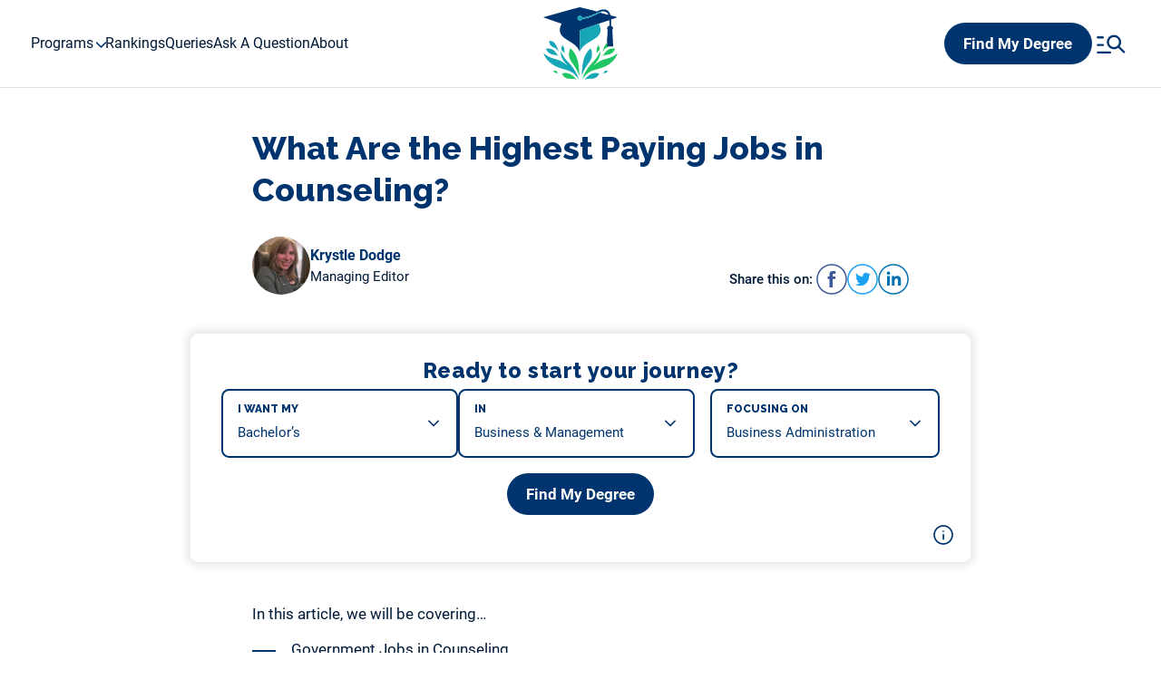

--- FILE ---
content_type: text/html; charset=UTF-8
request_url: https://www.degreequery.com/counseling-degrees/what-are-the-highest-paying-jobs-in-counseling/
body_size: 16471
content:

<!DOCTYPE html>
<html lang="en-US">
<head>
	<meta charset="UTF-8" />
	<meta name="viewport" content="width=device-width, initial-scale=1" />
<meta name='robots' content='index, follow, max-image-preview:large, max-snippet:-1, max-video-preview:-1' />

	<!-- This site is optimized with the Yoast SEO plugin v22.5 - https://yoast.com/wordpress/plugins/seo/ -->
	<title>What Are the Highest Paying Jobs in Counseling? - DegreeQuery.com</title>
	<link rel="canonical" href="https://www.degreequery.com/counseling-degrees/what-are-the-highest-paying-jobs-in-counseling/" />
	<meta property="og:locale" content="en_US" />
	<meta property="og:type" content="article" />
	<meta property="og:title" content="What Are the Highest Paying Jobs in Counseling? - DegreeQuery.com" />
	<meta property="og:description" content="People don’t go into the profession of counseling for the money, but it’s still important for workers in this helping profession to earn a [&hellip;]" />
	<meta property="og:url" content="https://www.degreequery.com/counseling-degrees/what-are-the-highest-paying-jobs-in-counseling/" />
	<meta property="og:site_name" content="DegreeQuery.com" />
	<meta property="article:modified_time" content="2026-01-20T22:44:42+00:00" />
	<meta name="twitter:label1" content="Est. reading time" />
	<meta name="twitter:data1" content="4 minutes" />
	<script type="application/ld+json" class="yoast-schema-graph">{"@context":"https://schema.org","@graph":[{"@type":"WebPage","@id":"https://www.degreequery.com/counseling-degrees/what-are-the-highest-paying-jobs-in-counseling/","url":"https://www.degreequery.com/counseling-degrees/what-are-the-highest-paying-jobs-in-counseling/","name":"What Are the Highest Paying Jobs in Counseling? - DegreeQuery.com","isPartOf":{"@id":"https://www.degreequery.com/#website"},"datePublished":"2025-12-25T22:04:22+00:00","dateModified":"2026-01-20T22:44:42+00:00","breadcrumb":{"@id":"https://www.degreequery.com/counseling-degrees/what-are-the-highest-paying-jobs-in-counseling/#breadcrumb"},"inLanguage":"en-US","potentialAction":[{"@type":"ReadAction","target":["https://www.degreequery.com/counseling-degrees/what-are-the-highest-paying-jobs-in-counseling/"]}]},{"@type":"BreadcrumbList","@id":"https://www.degreequery.com/counseling-degrees/what-are-the-highest-paying-jobs-in-counseling/#breadcrumb","itemListElement":[{"@type":"ListItem","position":1,"name":"Home","item":"https://www.degreequery.com/"},{"@type":"ListItem","position":2,"name":"What Can I Do With a Degree in Counseling?","item":"https://www.degreequery.com/counseling-degrees/"},{"@type":"ListItem","position":3,"name":"What Are the Highest Paying Jobs in Counseling?"}]},{"@type":"WebSite","@id":"https://www.degreequery.com/#website","url":"https://www.degreequery.com/","name":"DegreeQuery.com","description":"Get Answers To Your Questions About College Degrees","publisher":{"@id":"https://www.degreequery.com/#organization"},"potentialAction":[{"@type":"SearchAction","target":{"@type":"EntryPoint","urlTemplate":"https://www.degreequery.com/?s={search_term_string}"},"query-input":"required name=search_term_string"}],"inLanguage":"en-US"},{"@type":"Organization","@id":"https://www.degreequery.com/#organization","name":"DegreeQuery.com","url":"https://www.degreequery.com/","logo":{"@type":"ImageObject","inLanguage":"en-US","@id":"https://www.degreequery.com/#/schema/logo/image/","url":"https://www.degreequery.com/wp-content/uploads/2023/06/degreequery-logo-mark.svg","contentUrl":"https://www.degreequery.com/wp-content/uploads/2023/06/degreequery-logo-mark.svg","caption":"DegreeQuery.com"},"image":{"@id":"https://www.degreequery.com/#/schema/logo/image/"}}]}</script>
	<!-- / Yoast SEO plugin. -->


<title>What Are the Highest Paying Jobs in Counseling? - DegreeQuery.com</title>
<link rel='dns-prefetch' href='//www.googletagmanager.com' />
<link rel='dns-prefetch' href='//fonts.googleapis.com' />
<link rel="alternate" type="application/rss+xml" title="DegreeQuery.com &raquo; Feed" href="https://www.degreequery.com/feed/" />
<link rel="alternate" type="application/rss+xml" title="DegreeQuery.com &raquo; Comments Feed" href="https://www.degreequery.com/comments/feed/" />
<link rel='stylesheet' id='formidable-css' href='https://www.degreequery.com/wp-content/plugins/formidable/css/formidableforms.css?ver=426449' media='all' />
<style id='wp-block-site-logo-inline-css'>
.wp-block-site-logo{box-sizing:border-box;line-height:0}.wp-block-site-logo a{display:inline-block;line-height:0}.wp-block-site-logo.is-default-size img{height:auto;width:120px}.wp-block-site-logo img{height:auto;max-width:100%}.wp-block-site-logo a,.wp-block-site-logo img{border-radius:inherit}.wp-block-site-logo.aligncenter{margin-left:auto;margin-right:auto;text-align:center}:root :where(.wp-block-site-logo.is-style-rounded){border-radius:9999px}
</style>
<style id='wp-block-post-title-inline-css'>
.wp-block-post-title{box-sizing:border-box;word-break:break-word}.wp-block-post-title a{display:inline-block}
</style>
<style id='wp-block-post-featured-image-inline-css'>
.wp-block-post-featured-image{margin-left:0;margin-right:0}.wp-block-post-featured-image a{display:block;height:100%}.wp-block-post-featured-image :where(img){box-sizing:border-box;height:auto;max-width:100%;vertical-align:bottom;width:100%}.wp-block-post-featured-image.alignfull img,.wp-block-post-featured-image.alignwide img{width:100%}.wp-block-post-featured-image .wp-block-post-featured-image__overlay.has-background-dim{background-color:#000;inset:0;position:absolute}.wp-block-post-featured-image{position:relative}.wp-block-post-featured-image .wp-block-post-featured-image__overlay.has-background-gradient{background-color:initial}.wp-block-post-featured-image .wp-block-post-featured-image__overlay.has-background-dim-0{opacity:0}.wp-block-post-featured-image .wp-block-post-featured-image__overlay.has-background-dim-10{opacity:.1}.wp-block-post-featured-image .wp-block-post-featured-image__overlay.has-background-dim-20{opacity:.2}.wp-block-post-featured-image .wp-block-post-featured-image__overlay.has-background-dim-30{opacity:.3}.wp-block-post-featured-image .wp-block-post-featured-image__overlay.has-background-dim-40{opacity:.4}.wp-block-post-featured-image .wp-block-post-featured-image__overlay.has-background-dim-50{opacity:.5}.wp-block-post-featured-image .wp-block-post-featured-image__overlay.has-background-dim-60{opacity:.6}.wp-block-post-featured-image .wp-block-post-featured-image__overlay.has-background-dim-70{opacity:.7}.wp-block-post-featured-image .wp-block-post-featured-image__overlay.has-background-dim-80{opacity:.8}.wp-block-post-featured-image .wp-block-post-featured-image__overlay.has-background-dim-90{opacity:.9}.wp-block-post-featured-image .wp-block-post-featured-image__overlay.has-background-dim-100{opacity:1}.wp-block-post-featured-image:where(.alignleft,.alignright){width:100%}
</style>
<style id='wp-block-post-terms-inline-css'>
.wp-block-post-terms{box-sizing:border-box}.wp-block-post-terms .wp-block-post-terms__separator{white-space:pre-wrap}
</style>
<style id='wp-block-post-excerpt-inline-css'>
:where(.wp-block-post-excerpt){margin-bottom:var(--wp--style--block-gap);margin-top:var(--wp--style--block-gap)}.wp-block-post-excerpt__excerpt{margin-bottom:0;margin-top:0}.wp-block-post-excerpt__more-text{margin-bottom:0;margin-top:var(--wp--style--block-gap)}.wp-block-post-excerpt__more-link{display:inline-block}
</style>
<style id='wp-block-post-template-inline-css'>
.wp-block-post-template{list-style:none;margin-bottom:0;margin-top:0;max-width:100%;padding:0}.wp-block-post-template.is-flex-container{display:flex;flex-direction:row;flex-wrap:wrap;gap:1.25em}.wp-block-post-template.is-flex-container>li{margin:0;width:100%}@media (min-width:600px){.wp-block-post-template.is-flex-container.is-flex-container.columns-2>li{width:calc(50% - .625em)}.wp-block-post-template.is-flex-container.is-flex-container.columns-3>li{width:calc(33.33333% - .83333em)}.wp-block-post-template.is-flex-container.is-flex-container.columns-4>li{width:calc(25% - .9375em)}.wp-block-post-template.is-flex-container.is-flex-container.columns-5>li{width:calc(20% - 1em)}.wp-block-post-template.is-flex-container.is-flex-container.columns-6>li{width:calc(16.66667% - 1.04167em)}}@media (max-width:600px){.wp-block-post-template-is-layout-grid.wp-block-post-template-is-layout-grid.wp-block-post-template-is-layout-grid.wp-block-post-template-is-layout-grid{grid-template-columns:1fr}}.wp-block-post-template-is-layout-constrained>li>.alignright,.wp-block-post-template-is-layout-flow>li>.alignright{float:right;margin-inline-end:0;margin-inline-start:2em}.wp-block-post-template-is-layout-constrained>li>.alignleft,.wp-block-post-template-is-layout-flow>li>.alignleft{float:left;margin-inline-end:2em;margin-inline-start:0}.wp-block-post-template-is-layout-constrained>li>.aligncenter,.wp-block-post-template-is-layout-flow>li>.aligncenter{margin-inline-end:auto;margin-inline-start:auto}
</style>
<style id='wp-block-library-inline-css'>
:root{--wp-admin-theme-color:#007cba;--wp-admin-theme-color--rgb:0,124,186;--wp-admin-theme-color-darker-10:#006ba1;--wp-admin-theme-color-darker-10--rgb:0,107,161;--wp-admin-theme-color-darker-20:#005a87;--wp-admin-theme-color-darker-20--rgb:0,90,135;--wp-admin-border-width-focus:2px;--wp-block-synced-color:#7a00df;--wp-block-synced-color--rgb:122,0,223;--wp-bound-block-color:var(--wp-block-synced-color)}@media (min-resolution:192dpi){:root{--wp-admin-border-width-focus:1.5px}}.wp-element-button{cursor:pointer}:root{--wp--preset--font-size--normal:16px;--wp--preset--font-size--huge:42px}:root .has-very-light-gray-background-color{background-color:#eee}:root .has-very-dark-gray-background-color{background-color:#313131}:root .has-very-light-gray-color{color:#eee}:root .has-very-dark-gray-color{color:#313131}:root .has-vivid-green-cyan-to-vivid-cyan-blue-gradient-background{background:linear-gradient(135deg,#00d084,#0693e3)}:root .has-purple-crush-gradient-background{background:linear-gradient(135deg,#34e2e4,#4721fb 50%,#ab1dfe)}:root .has-hazy-dawn-gradient-background{background:linear-gradient(135deg,#faaca8,#dad0ec)}:root .has-subdued-olive-gradient-background{background:linear-gradient(135deg,#fafae1,#67a671)}:root .has-atomic-cream-gradient-background{background:linear-gradient(135deg,#fdd79a,#004a59)}:root .has-nightshade-gradient-background{background:linear-gradient(135deg,#330968,#31cdcf)}:root .has-midnight-gradient-background{background:linear-gradient(135deg,#020381,#2874fc)}.has-regular-font-size{font-size:1em}.has-larger-font-size{font-size:2.625em}.has-normal-font-size{font-size:var(--wp--preset--font-size--normal)}.has-huge-font-size{font-size:var(--wp--preset--font-size--huge)}.has-text-align-center{text-align:center}.has-text-align-left{text-align:left}.has-text-align-right{text-align:right}#end-resizable-editor-section{display:none}.aligncenter{clear:both}.items-justified-left{justify-content:flex-start}.items-justified-center{justify-content:center}.items-justified-right{justify-content:flex-end}.items-justified-space-between{justify-content:space-between}.screen-reader-text{border:0;clip:rect(1px,1px,1px,1px);clip-path:inset(50%);height:1px;margin:-1px;overflow:hidden;padding:0;position:absolute;width:1px;word-wrap:normal!important}.screen-reader-text:focus{background-color:#ddd;clip:auto!important;clip-path:none;color:#444;display:block;font-size:1em;height:auto;left:5px;line-height:normal;padding:15px 23px 14px;text-decoration:none;top:5px;width:auto;z-index:100000}html :where(.has-border-color){border-style:solid}html :where([style*=border-top-color]){border-top-style:solid}html :where([style*=border-right-color]){border-right-style:solid}html :where([style*=border-bottom-color]){border-bottom-style:solid}html :where([style*=border-left-color]){border-left-style:solid}html :where([style*=border-width]){border-style:solid}html :where([style*=border-top-width]){border-top-style:solid}html :where([style*=border-right-width]){border-right-style:solid}html :where([style*=border-bottom-width]){border-bottom-style:solid}html :where([style*=border-left-width]){border-left-style:solid}html :where(img[class*=wp-image-]){height:auto;max-width:100%}:where(figure){margin:0 0 1em}html :where(.is-position-sticky){--wp-admin--admin-bar--position-offset:var(--wp-admin--admin-bar--height,0px)}@media screen and (max-width:600px){html :where(.is-position-sticky){--wp-admin--admin-bar--position-offset:0px}}
</style>
<style id='global-styles-inline-css'>
:root{--wp--preset--aspect-ratio--square: 1;--wp--preset--aspect-ratio--4-3: 4/3;--wp--preset--aspect-ratio--3-4: 3/4;--wp--preset--aspect-ratio--3-2: 3/2;--wp--preset--aspect-ratio--2-3: 2/3;--wp--preset--aspect-ratio--16-9: 16/9;--wp--preset--aspect-ratio--9-16: 9/16;--wp--preset--color--black: #000000;--wp--preset--color--cyan-bluish-gray: #abb8c3;--wp--preset--color--white: #ffffff;--wp--preset--color--pale-pink: #f78da7;--wp--preset--color--vivid-red: #cf2e2e;--wp--preset--color--luminous-vivid-orange: #ff6900;--wp--preset--color--luminous-vivid-amber: #fcb900;--wp--preset--color--light-green-cyan: #7bdcb5;--wp--preset--color--vivid-green-cyan: #00d084;--wp--preset--color--pale-cyan-blue: #8ed1fc;--wp--preset--color--vivid-cyan-blue: #0693e3;--wp--preset--color--vivid-purple: #9b51e0;--wp--preset--gradient--vivid-cyan-blue-to-vivid-purple: linear-gradient(135deg,rgba(6,147,227,1) 0%,rgb(155,81,224) 100%);--wp--preset--gradient--light-green-cyan-to-vivid-green-cyan: linear-gradient(135deg,rgb(122,220,180) 0%,rgb(0,208,130) 100%);--wp--preset--gradient--luminous-vivid-amber-to-luminous-vivid-orange: linear-gradient(135deg,rgba(252,185,0,1) 0%,rgba(255,105,0,1) 100%);--wp--preset--gradient--luminous-vivid-orange-to-vivid-red: linear-gradient(135deg,rgba(255,105,0,1) 0%,rgb(207,46,46) 100%);--wp--preset--gradient--very-light-gray-to-cyan-bluish-gray: linear-gradient(135deg,rgb(238,238,238) 0%,rgb(169,184,195) 100%);--wp--preset--gradient--cool-to-warm-spectrum: linear-gradient(135deg,rgb(74,234,220) 0%,rgb(151,120,209) 20%,rgb(207,42,186) 40%,rgb(238,44,130) 60%,rgb(251,105,98) 80%,rgb(254,248,76) 100%);--wp--preset--gradient--blush-light-purple: linear-gradient(135deg,rgb(255,206,236) 0%,rgb(152,150,240) 100%);--wp--preset--gradient--blush-bordeaux: linear-gradient(135deg,rgb(254,205,165) 0%,rgb(254,45,45) 50%,rgb(107,0,62) 100%);--wp--preset--gradient--luminous-dusk: linear-gradient(135deg,rgb(255,203,112) 0%,rgb(199,81,192) 50%,rgb(65,88,208) 100%);--wp--preset--gradient--pale-ocean: linear-gradient(135deg,rgb(255,245,203) 0%,rgb(182,227,212) 50%,rgb(51,167,181) 100%);--wp--preset--gradient--electric-grass: linear-gradient(135deg,rgb(202,248,128) 0%,rgb(113,206,126) 100%);--wp--preset--gradient--midnight: linear-gradient(135deg,rgb(2,3,129) 0%,rgb(40,116,252) 100%);--wp--preset--font-size--small: 13px;--wp--preset--font-size--medium: 20px;--wp--preset--font-size--large: 36px;--wp--preset--font-size--x-large: 42px;--wp--preset--font-family--roboto: "Roboto", sans-serif;--wp--preset--spacing--20: 0.44rem;--wp--preset--spacing--30: 0.67rem;--wp--preset--spacing--40: 1rem;--wp--preset--spacing--50: 1.5rem;--wp--preset--spacing--60: 2.25rem;--wp--preset--spacing--70: 3.38rem;--wp--preset--spacing--80: 5.06rem;--wp--preset--shadow--natural: 6px 6px 9px rgba(0, 0, 0, 0.2);--wp--preset--shadow--deep: 12px 12px 50px rgba(0, 0, 0, 0.4);--wp--preset--shadow--sharp: 6px 6px 0px rgba(0, 0, 0, 0.2);--wp--preset--shadow--outlined: 6px 6px 0px -3px rgba(255, 255, 255, 1), 6px 6px rgba(0, 0, 0, 1);--wp--preset--shadow--crisp: 6px 6px 0px rgba(0, 0, 0, 1);}:where(body) { margin: 0; }.wp-site-blocks > .alignleft { float: left; margin-right: 2em; }.wp-site-blocks > .alignright { float: right; margin-left: 2em; }.wp-site-blocks > .aligncenter { justify-content: center; margin-left: auto; margin-right: auto; }:where(.is-layout-flex){gap: 0.5em;}:where(.is-layout-grid){gap: 0.5em;}.is-layout-flow > .alignleft{float: left;margin-inline-start: 0;margin-inline-end: 2em;}.is-layout-flow > .alignright{float: right;margin-inline-start: 2em;margin-inline-end: 0;}.is-layout-flow > .aligncenter{margin-left: auto !important;margin-right: auto !important;}.is-layout-constrained > .alignleft{float: left;margin-inline-start: 0;margin-inline-end: 2em;}.is-layout-constrained > .alignright{float: right;margin-inline-start: 2em;margin-inline-end: 0;}.is-layout-constrained > .aligncenter{margin-left: auto !important;margin-right: auto !important;}.is-layout-constrained > :where(:not(.alignleft):not(.alignright):not(.alignfull)){margin-left: auto !important;margin-right: auto !important;}body .is-layout-flex{display: flex;}.is-layout-flex{flex-wrap: wrap;align-items: center;}.is-layout-flex > :is(*, div){margin: 0;}body .is-layout-grid{display: grid;}.is-layout-grid > :is(*, div){margin: 0;}body{font-family: var(--wp--preset--font-family--roboto);padding-top: 0px;padding-right: 0px;padding-bottom: 0px;padding-left: 0px;}a:where(:not(.wp-element-button)){text-decoration: underline;}:root :where(.wp-element-button, .wp-block-button__link){background-color: #32373c;border-width: 0;color: #fff;font-family: inherit;font-size: inherit;line-height: inherit;padding: calc(0.667em + 2px) calc(1.333em + 2px);text-decoration: none;}.has-black-color{color: var(--wp--preset--color--black) !important;}.has-cyan-bluish-gray-color{color: var(--wp--preset--color--cyan-bluish-gray) !important;}.has-white-color{color: var(--wp--preset--color--white) !important;}.has-pale-pink-color{color: var(--wp--preset--color--pale-pink) !important;}.has-vivid-red-color{color: var(--wp--preset--color--vivid-red) !important;}.has-luminous-vivid-orange-color{color: var(--wp--preset--color--luminous-vivid-orange) !important;}.has-luminous-vivid-amber-color{color: var(--wp--preset--color--luminous-vivid-amber) !important;}.has-light-green-cyan-color{color: var(--wp--preset--color--light-green-cyan) !important;}.has-vivid-green-cyan-color{color: var(--wp--preset--color--vivid-green-cyan) !important;}.has-pale-cyan-blue-color{color: var(--wp--preset--color--pale-cyan-blue) !important;}.has-vivid-cyan-blue-color{color: var(--wp--preset--color--vivid-cyan-blue) !important;}.has-vivid-purple-color{color: var(--wp--preset--color--vivid-purple) !important;}.has-black-background-color{background-color: var(--wp--preset--color--black) !important;}.has-cyan-bluish-gray-background-color{background-color: var(--wp--preset--color--cyan-bluish-gray) !important;}.has-white-background-color{background-color: var(--wp--preset--color--white) !important;}.has-pale-pink-background-color{background-color: var(--wp--preset--color--pale-pink) !important;}.has-vivid-red-background-color{background-color: var(--wp--preset--color--vivid-red) !important;}.has-luminous-vivid-orange-background-color{background-color: var(--wp--preset--color--luminous-vivid-orange) !important;}.has-luminous-vivid-amber-background-color{background-color: var(--wp--preset--color--luminous-vivid-amber) !important;}.has-light-green-cyan-background-color{background-color: var(--wp--preset--color--light-green-cyan) !important;}.has-vivid-green-cyan-background-color{background-color: var(--wp--preset--color--vivid-green-cyan) !important;}.has-pale-cyan-blue-background-color{background-color: var(--wp--preset--color--pale-cyan-blue) !important;}.has-vivid-cyan-blue-background-color{background-color: var(--wp--preset--color--vivid-cyan-blue) !important;}.has-vivid-purple-background-color{background-color: var(--wp--preset--color--vivid-purple) !important;}.has-black-border-color{border-color: var(--wp--preset--color--black) !important;}.has-cyan-bluish-gray-border-color{border-color: var(--wp--preset--color--cyan-bluish-gray) !important;}.has-white-border-color{border-color: var(--wp--preset--color--white) !important;}.has-pale-pink-border-color{border-color: var(--wp--preset--color--pale-pink) !important;}.has-vivid-red-border-color{border-color: var(--wp--preset--color--vivid-red) !important;}.has-luminous-vivid-orange-border-color{border-color: var(--wp--preset--color--luminous-vivid-orange) !important;}.has-luminous-vivid-amber-border-color{border-color: var(--wp--preset--color--luminous-vivid-amber) !important;}.has-light-green-cyan-border-color{border-color: var(--wp--preset--color--light-green-cyan) !important;}.has-vivid-green-cyan-border-color{border-color: var(--wp--preset--color--vivid-green-cyan) !important;}.has-pale-cyan-blue-border-color{border-color: var(--wp--preset--color--pale-cyan-blue) !important;}.has-vivid-cyan-blue-border-color{border-color: var(--wp--preset--color--vivid-cyan-blue) !important;}.has-vivid-purple-border-color{border-color: var(--wp--preset--color--vivid-purple) !important;}.has-vivid-cyan-blue-to-vivid-purple-gradient-background{background: var(--wp--preset--gradient--vivid-cyan-blue-to-vivid-purple) !important;}.has-light-green-cyan-to-vivid-green-cyan-gradient-background{background: var(--wp--preset--gradient--light-green-cyan-to-vivid-green-cyan) !important;}.has-luminous-vivid-amber-to-luminous-vivid-orange-gradient-background{background: var(--wp--preset--gradient--luminous-vivid-amber-to-luminous-vivid-orange) !important;}.has-luminous-vivid-orange-to-vivid-red-gradient-background{background: var(--wp--preset--gradient--luminous-vivid-orange-to-vivid-red) !important;}.has-very-light-gray-to-cyan-bluish-gray-gradient-background{background: var(--wp--preset--gradient--very-light-gray-to-cyan-bluish-gray) !important;}.has-cool-to-warm-spectrum-gradient-background{background: var(--wp--preset--gradient--cool-to-warm-spectrum) !important;}.has-blush-light-purple-gradient-background{background: var(--wp--preset--gradient--blush-light-purple) !important;}.has-blush-bordeaux-gradient-background{background: var(--wp--preset--gradient--blush-bordeaux) !important;}.has-luminous-dusk-gradient-background{background: var(--wp--preset--gradient--luminous-dusk) !important;}.has-pale-ocean-gradient-background{background: var(--wp--preset--gradient--pale-ocean) !important;}.has-electric-grass-gradient-background{background: var(--wp--preset--gradient--electric-grass) !important;}.has-midnight-gradient-background{background: var(--wp--preset--gradient--midnight) !important;}.has-small-font-size{font-size: var(--wp--preset--font-size--small) !important;}.has-medium-font-size{font-size: var(--wp--preset--font-size--medium) !important;}.has-large-font-size{font-size: var(--wp--preset--font-size--large) !important;}.has-x-large-font-size{font-size: var(--wp--preset--font-size--x-large) !important;}.has-roboto-font-family{font-family: var(--wp--preset--font-family--roboto) !important;}
:where(.wp-block-post-template.is-layout-flex){gap: 1.25em;}:where(.wp-block-post-template.is-layout-grid){gap: 1.25em;}
.home .wp-site-blocks h1.squiggle,
.archive .wp-site-blocks h1.squiggle,
.search .wp-site-blocks h1.squiggle {
	width: max-content;
}

.wp-site-blocks #masthead {
	background-color: #FFFFFF;
}

.mobius-wrapper__inner__submit button {
	background-color: var(--primary-color) !important;
	transition: none !important;
}

.mobius-wrapper__inner__submit button:hover {
	background-color: var(--secondary-color) !important;
}

@media (min-width: 949px) {
	.wp-site-blocks #masthead .container {
		height: 62px;
	}
}

@media (max-width: 948px) {
	.wp-site-blocks #masthead .container .left {
		position: absolute;
		left: 68px;
	}
}
	
@media (max-width: 768px) {
	.wp-site-blocks #masthead .container .left {
		left: 58px;
	}
	
	.mobius-wrapper {
		height: auto !important;
		margin-bottom: -7rem !important;
	}
	
	.mobius-wrapper .mobius-wrapper__inner__form {
		display: flex;
		flex-direction: column;
	}
}

@media (min-width: 949px) {
	.wp-site-blocks #masthead .container .left .site-logo {
		position: absolute;
		top: 8px;
		left: 50%;
		transform: translateX(-50%);
	}
}

@media (max-width: 640px) {
	.wp-site-blocks #masthead {
		height: 78px;
	}
	
	.mobius-wrapper {
		margin-bottom: -11.5rem !important;
	}
}

@media (max-width: 640px) {
	.wp-site-blocks #masthead .container .left .site-logo .custom-logo-link {
		display: inline-block;
	}
}

.wp-site-blocks #masthead .container .left .site-logo .custom-logo-link .custom-logo {
	height: 80px;
	max-height: 80px;
	max-width: 350px;
}

@media (max-width: 948px) {
	.wp-site-blocks #masthead .container .left .site-logo .custom-logo-link .custom-logo {
		height: 64px;
		max-height: 64px;
		width: 66px;
		max-width: 66px;
	}
}

.wp-site-blocks #masthead .container .left .site-logo .custom-icon {
	display: none;
}

@media (max-width: 948px) {
	.wp-site-blocks #masthead .container .left .site-nav {
		padding-bottom: 2.5rem;
		overflow: scroll;
	}
}
	
@media (max-width: 640px) {
	.wp-site-blocks #masthead .container .left .site-nav {
		top: 78px;
	}
}

.wp-site-blocks #masthead .container .left .site-nav .header-menu .menu {
	margin-left: 0;
}

@media (max-width: 948px) {
	#masthead .container .site-nav .header-menu .menu .menu-item.menu-item-has-children:hover > a {
		color: var(--text-color);
	}
}

.wp-site-blocks #masthead .container .left .site-nav .header-menu .menu .menu-item .sub-menu {
	display: grid;
	grid-template-rows: auto auto auto auto auto auto auto auto auto;
	grid-auto-flow: column;
	column-gap: 40px;
	row-gap: 10px;
	padding-top: 1rem;
	padding-bottom: 1rem;
}
	
@media (max-width: 948px) {
	.wp-site-blocks #masthead .container .left .site-nav .header-menu .menu .menu-item .sub-menu {
		grid-template-rows: auto;
		grid-auto-flow: row;
		padding-top: 0;
		padding-bottom: 0;
	}
}

.wp-site-blocks #masthead .container .left .site-nav .header-menu .menu .menu-item .sub-menu .menu-item {
	margin: 0;
}

@media (max-width: 948px) {
	.wp-site-blocks #masthead .container .right {
		justify-content: space-between;
		width: 100%;
	}
}

@media (max-width: 948px) {
	.wp-site-blocks #masthead .container .right .site-search {
		order: 2;
	}
}

@media (max-width: 948px) {
	.wp-site-blocks #masthead .container .right .mobile-trigger {
		order: 1;
	}
}

.wp-site-blocks .page .main-wrapper__content .wp-block-post-title.squiggle::after {
	display: none;
}

.wp-site-blocks .page .main-wrapper__content__meta + .mobius-wrapper,
.wp-site-blocks .single .main-wrapper__content__meta + .mobius-wrapper {
	position: relative;
	left: 50%;
	width: calc(100% + 12rem);
	max-width: 100vw;
	margin: 2.5rem 0;
	transform: translateX(-50%);
}

.wp-site-blocks .main-wrapper__content img[class*="wp-image"]:not(.alignright),
.wp-site-blocks .main-wrapper__content figure[class*="wp-block-image"]:not(.alignright) {
	float: none !important;
	padding: 0 !important;
	margin: 2rem auto !important;
	box-shadow: none !important;
	border-radius: 0 !important;
}

.wp-site-blocks .page .main-wrapper__content img[class*="wp-image"] + br,
.wp-site-blocks .single .main-wrapper__content img[class*="wp-image"] + br {
	display: none;
}

.wp-site-blocks .posts-front__section h2 {
	margin-bottom: 2rem;
}

.wp-site-blocks .posts-related__section h2 {
	margin-bottom: 3rem;
}

.wp-site-blocks .posts-front__section h2::after,
.wp-site-blocks .posts-related__section h2::after,
.wp-site-blocks .squiggle::after {
	bottom: -10px;
}

@media (max-width: 768px) {
	.wp-site-blocks main.single .main-wrapper {
		margin-top: 2.5rem;
	}
}

.wp-site-blocks ul li img {
	display: none;
}

.wp-site-blocks #colophon {
	margin-top: 9.5rem;
}

.wp-site-blocks #colophon,
.wp-site-blocks #colophon .container .site-copyright::after {
	background-color: #FFFFFF;
	border-top: 1px solid rgba(26,70,83,0.15);
}

.wp-site-blocks #colophon .container .site-footer {
	display: block;
}

.wp-site-blocks #colophon .container .site-footer::before {
	content: "";
	position: relative;
	display: block;
	width: 140px;
	margin: -9.5rem auto 0 auto;
	aspect-ratio: 1.5/1;
	background-image: url(/wp-content/uploads/2023/06/degreequery-footer-decoration.svg);
	background-size: contain;
	background-position: center;
	background-repeat: no-repeat;
}

.wp-site-blocks #colophon .container .site-footer .site-footer__nav {
	margin-top: 3rem;
	margin-bottom: 2rem;
}

.wp-site-blocks #colophon .container .site-footer .site-footer__nav nav .menu {
	display: grid;
	grid-template-columns: auto auto auto;
	column-gap: 10px;
	row-gap: 6px;
}
	
@media (max-width: 1220px) {
	.wp-site-blocks #colophon .container .site-footer .site-footer__nav nav .menu {
		grid-template-columns: auto auto;
	}
}
	
@media (max-width: 880px) {
	.wp-site-blocks #colophon .container .site-footer .site-footer__nav nav .menu {
		grid-template-columns: auto;
	}
}

.wp-site-blocks #colophon .container .site-footer .site-footer__nav nav .menu .menu-item {
	text-align: left;
	line-height: 1.3;
}

.wp-site-blocks #colophon .container .site-footer .site-footer__nav nav .menu .menu-item a {
	color: var(--primary-color);
	font-size: 14px;
}

.wp-site-blocks #colophon .container .site-footer .site-footer__nav nav .menu .menu-item a:hover {
	color: var(--secondary-color);
}

.wp-site-blocks #colophon .container .site-footer .site-footer__meta {
	display: none;
}

.wp-site-blocks #colophon .container .site-copyright {
	margin-top: 0;
}

.wp-site-blocks #colophon .container .site-copyright p {
	color: #000000;
}

</style>
<style id='wp-block-template-skip-link-inline-css'>

		.skip-link.screen-reader-text {
			border: 0;
			clip: rect(1px,1px,1px,1px);
			clip-path: inset(50%);
			height: 1px;
			margin: -1px;
			overflow: hidden;
			padding: 0;
			position: absolute !important;
			width: 1px;
			word-wrap: normal !important;
		}

		.skip-link.screen-reader-text:focus {
			background-color: #eee;
			clip: auto !important;
			clip-path: none;
			color: #444;
			display: block;
			font-size: 1em;
			height: auto;
			left: 5px;
			line-height: normal;
			padding: 15px 23px 14px;
			text-decoration: none;
			top: 5px;
			width: auto;
			z-index: 100000;
		}
</style>
<style id='mobius-style-inline-css'>
.mobius-container-qdf {
	background: #222323;
	padding: 0;
	box-shadow: 0 0 0 rgba(0, 0, 0, .2);
}

.mobius-block-qdf {
	padding: 0px 15px 50px;
}

.mobius-title:after {
	position: absolute;
	content: '';
	width: 0;
	height: 0;
	border-style: solid;
	border-width: 10px 6px 0 6px;
	border-color: #F74C35 transparent transparent transparent;
	margin: auto;
	bottom: -10px;
}

.mobius-title {
	position: relative;
	background: #F74C35;
	display: flex;
	flex-direction: column;
	align-items: center;
	justify-content: center;

	padding: 20px;
	margin: 0 -15px 30px;

	text-align: center;
	color: #fff;
	font-size: 24px;
	font-style: italic;
	color: #fff;
}

.mobius-title > * {
	margin: 15px 0;
}

.mobius-block-qdf[theme=none] {
	max-width: initial;

	--button-font-size: 30px;
	--sonic-tooltip-label-position: absolute;
	--sonic-tooltip-label-right: 15px;
	--sonic-tooltip-label-bottom: 0px;
	--sonic-tooltip-label-color: #fff;
}

[theme=none] {
	--button-background-color: #3AC7E3;
	--button-background-color-hover: #009cb8;
	--button-border-radius: 4px;
	--button-font-weight: bold;

	--sonic-tooltip-body-color: #222323;
	--sonic-tooltip-label-font-size: 10px;
}

</style>
<link rel='stylesheet' id='mobius-styles-css' href='https://www.degreequery.com/wp-content/plugins/mobius-v2/dist/css/mobius.css?ver=6.6.4' media='all' />
<link rel='stylesheet' id='fonts-css' href='https://fonts.googleapis.com/css2?family=Raleway:wght@800&#038;family=Roboto:wght@400;500&#038;display=swap' media='all' />
<link rel='stylesheet' id='app-css' href='https://www.degreequery.com/wp-content/themes/schools/dist/css/app.css?ver=1.0.0' media='all' />
<script src="https://www.degreequery.com/wp-includes/js/jquery/jquery.min.js?ver=3.7.1" id="jquery-core-js"></script>
<script src="https://www.degreequery.com/wp-includes/js/jquery/jquery-migrate.min.js?ver=3.4.1" id="jquery-migrate-js"></script>

<!-- Google tag (gtag.js) snippet added by Site Kit -->

<!-- Google Analytics snippet added by Site Kit -->
<script src="https://www.googletagmanager.com/gtag/js?id=GT-KDBH4H5" id="google_gtagjs-js" async></script>
<script id="google_gtagjs-js-after">
window.dataLayer = window.dataLayer || [];function gtag(){dataLayer.push(arguments);}
gtag("set","linker",{"domains":["www.degreequery.com"]});
gtag("js", new Date());
gtag("set", "developer_id.dZTNiMT", true);
gtag("config", "GT-KDBH4H5");
</script>

<!-- End Google tag (gtag.js) snippet added by Site Kit -->
<link rel="https://api.w.org/" href="https://www.degreequery.com/wp-json/" /><link rel="alternate" title="JSON" type="application/json" href="https://www.degreequery.com/wp-json/wp/v2/pages/16032" /><link rel="EditURI" type="application/rsd+xml" title="RSD" href="https://www.degreequery.com/xmlrpc.php?rsd" />

<link rel='shortlink' href='https://www.degreequery.com/?p=16032' />
<link rel="alternate" title="oEmbed (JSON)" type="application/json+oembed" href="https://www.degreequery.com/wp-json/oembed/1.0/embed?url=https%3A%2F%2Fwww.degreequery.com%2Fcounseling-degrees%2Fwhat-are-the-highest-paying-jobs-in-counseling%2F" />
<link rel="alternate" title="oEmbed (XML)" type="text/xml+oembed" href="https://www.degreequery.com/wp-json/oembed/1.0/embed?url=https%3A%2F%2Fwww.degreequery.com%2Fcounseling-degrees%2Fwhat-are-the-highest-paying-jobs-in-counseling%2F&#038;format=xml" />
<meta name="generator" content="Site Kit by Google 1.125.0" /><script defer data-domain="degreequery.com" src="https://plausible.io/js/script.js"></script><script type="text/javascript">document.documentElement.className += " js";</script>
<style>
    :root {
        --header-font: Raleway;
        --body-font: Roboto;
        --text-color: #001a37;
        --primary-color: #00346e;
        --secondary-color: #16a6b6;
        --highlight-color: #1fc663;
    }

    .material-symbols-rounded.filled {
        font-variation-settings:
            'FILL' 1
    }
</style>
<style id='wp-fonts-local'>
@font-face{font-family:Roboto;font-style:normal;font-weight:400;font-display:fallback;src:url('https://www.degreequery.com/wp-content/themes/schools/assets/fonts/Roboto-Regular.ttf') format('truetype');font-stretch:normal;}
@font-face{font-family:Roboto;font-style:normal;font-weight:500;font-display:fallback;src:url('https://www.degreequery.com/wp-content/themes/schools/assets/fonts/Roboto-Medium.ttf') format('truetype');font-stretch:normal;}
@font-face{font-family:Roboto;font-style:normal;font-weight:700;font-display:fallback;src:url('https://www.degreequery.com/wp-content/themes/schools/assets/fonts/Roboto-Bold.ttf') format('truetype');font-stretch:normal;}
</style>
<link rel="icon" href="https://www.degreequery.com/wp-content/uploads/2023/06/degreequery-logo-favicon.svg" sizes="32x32" />
<link rel="icon" href="https://www.degreequery.com/wp-content/uploads/2023/06/degreequery-logo-favicon.svg" sizes="192x192" />
<link rel="apple-touch-icon" href="https://www.degreequery.com/wp-content/uploads/2023/06/degreequery-logo-favicon.svg" />
<meta name="msapplication-TileImage" content="https://www.degreequery.com/wp-content/uploads/2023/06/degreequery-logo-favicon.svg" />
</head>

<body data-rsssl=1 class="page-template-default page page-id-16032 page-child parent-pageid-11583 wp-custom-logo wp-embed-responsive">

<div class="wp-site-blocks"><div class="alignfull wp-block-template-part">


<div id="masthead">
    <div class="container">
        <div class="left">
            <div class="site-logo">
                <div class="is-default-size wp-block-site-logo"><a href="https://www.degreequery.com/" class="custom-logo-link" rel="home"><img width="1" height="1" src="https://www.degreequery.com/wp-content/uploads/2023/06/degreequery-logo-mark.svg" class="custom-logo" alt="DegreeQuery.com" decoding="async" /></a></div>
        <a href="https://www.degreequery.com" class="custom-icon">
            <img decoding="async" src="https://www.degreequery.com/wp-content/uploads/2023/06/degreequery-logo-favicon.svg" alt="What Are the Highest Paying Jobs in Counseling?">
        </a>
            </div>

            <div class="site-nav">
                <nav class="header-menu"><ul id="menu-header-menu" class="menu"><li id="menu-item-13175" class="menu-item menu-item-type-post_type menu-item-object-page menu-item-home menu-item-has-children menu-item-13175"><a href="https://www.degreequery.com/">Programs</a>
<ul class="sub-menu">
	<li id="menu-item-13192" class="menu-item menu-item-type-post_type menu-item-object-post menu-item-13192"><a href="https://www.degreequery.com/accounting-degrees/">Accounting</a></li>
	<li id="menu-item-15895" class="menu-item menu-item-type-post_type menu-item-object-page menu-item-15895"><a href="https://www.degreequery.com/animation-degrees/">Animation</a></li>
	<li id="menu-item-13181" class="menu-item menu-item-type-post_type menu-item-object-post menu-item-13181"><a href="https://www.degreequery.com/art-degrees/">Art</a></li>
	<li id="menu-item-13188" class="menu-item menu-item-type-post_type menu-item-object-post menu-item-13188"><a href="https://www.degreequery.com/associates-degrees/">Associates Degrees</a></li>
	<li id="menu-item-13207" class="menu-item menu-item-type-post_type menu-item-object-post menu-item-13207"><a href="https://www.degreequery.com/athletics-and-recreation-degrees/">Athletics</a></li>
	<li id="menu-item-13186" class="menu-item menu-item-type-post_type menu-item-object-post menu-item-13186"><a href="https://www.degreequery.com/bachelors-degrees/">Bachelors Degrees</a></li>
	<li id="menu-item-13183" class="menu-item menu-item-type-post_type menu-item-object-post menu-item-13183"><a href="https://www.degreequery.com/business-degrees/">Business</a></li>
	<li id="menu-item-13191" class="menu-item menu-item-type-post_type menu-item-object-post menu-item-13191"><a href="https://www.degreequery.com/biology-degrees/">Biology</a></li>
	<li id="menu-item-13184" class="menu-item menu-item-type-post_type menu-item-object-post menu-item-13184"><a href="https://www.degreequery.com/computer-science-degrees/">Computer Science</a></li>
	<li id="menu-item-13193" class="menu-item menu-item-type-post_type menu-item-object-post current-page-ancestor menu-item-13193"><a href="https://www.degreequery.com/counseling-degrees/">Counseling</a></li>
	<li id="menu-item-13176" class="menu-item menu-item-type-post_type menu-item-object-post menu-item-13176"><a href="https://www.degreequery.com/cyber-security-degrees/">Cyber Security</a></li>
	<li id="menu-item-13194" class="menu-item menu-item-type-post_type menu-item-object-post menu-item-13194"><a href="https://www.degreequery.com/criminal-justice-degrees/">Criminal Justice</a></li>
	<li id="menu-item-13189" class="menu-item menu-item-type-post_type menu-item-object-post menu-item-13189"><a href="https://www.degreequery.com/doctoral-degrees/">Doctoral Degrees</a></li>
	<li id="menu-item-13185" class="menu-item menu-item-type-post_type menu-item-object-post menu-item-13185"><a href="https://www.degreequery.com/education-degrees/">Education</a></li>
	<li id="menu-item-13205" class="menu-item menu-item-type-post_type menu-item-object-post menu-item-13205"><a href="https://www.degreequery.com/engineering-degrees/">Engineering</a></li>
	<li id="menu-item-13195" class="menu-item menu-item-type-post_type menu-item-object-post menu-item-13195"><a href="https://www.degreequery.com/finance-degrees/">Finance</a></li>
	<li id="menu-item-13180" class="menu-item menu-item-type-post_type menu-item-object-post menu-item-13180"><a href="https://www.degreequery.com/health-care-degrees/">Health Care</a></li>
	<li id="menu-item-13206" class="menu-item menu-item-type-post_type menu-item-object-post menu-item-13206"><a href="https://www.degreequery.com/hospitality-degrees/">Hospitality</a></li>
	<li id="menu-item-13182" class="menu-item menu-item-type-post_type menu-item-object-post menu-item-13182"><a href="https://www.degreequery.com/liberal-arts-degrees/">Liberal Arts</a></li>
	<li id="menu-item-13177" class="menu-item menu-item-type-post_type menu-item-object-post menu-item-13177"><a href="https://www.degreequery.com/management-degrees/">Management</a></li>
	<li id="menu-item-13196" class="menu-item menu-item-type-post_type menu-item-object-post menu-item-13196"><a href="https://www.degreequery.com/massage-therapy-degrees/">Massage Therapy</a></li>
	<li id="menu-item-13187" class="menu-item menu-item-type-post_type menu-item-object-post menu-item-13187"><a href="https://www.degreequery.com/masters-degrees/">Masters Degree</a></li>
	<li id="menu-item-13197" class="menu-item menu-item-type-post_type menu-item-object-post menu-item-13197"><a href="https://www.degreequery.com/math-degrees/">Mathematics</a></li>
	<li id="menu-item-13190" class="menu-item menu-item-type-post_type menu-item-object-post menu-item-13190"><a href="https://www.degreequery.com/mba-degrees/">MBA</a></li>
	<li id="menu-item-13198" class="menu-item menu-item-type-post_type menu-item-object-post menu-item-13198"><a href="https://www.degreequery.com/medicine-degrees/">Medicine</a></li>
	<li id="menu-item-13199" class="menu-item menu-item-type-post_type menu-item-object-post menu-item-13199"><a href="https://www.degreequery.com/music-degrees/">Music</a></li>
	<li id="menu-item-13200" class="menu-item menu-item-type-post_type menu-item-object-post menu-item-13200"><a href="https://www.degreequery.com/nursing-degrees/">Nursing</a></li>
	<li id="menu-item-13201" class="menu-item menu-item-type-post_type menu-item-object-post menu-item-13201"><a href="https://www.degreequery.com/nutrition-degrees/">Nutrition</a></li>
	<li id="menu-item-13202" class="menu-item menu-item-type-post_type menu-item-object-post menu-item-13202"><a href="https://www.degreequery.com/physical-therapy-degrees/">Physical Therapy</a></li>
	<li id="menu-item-13203" class="menu-item menu-item-type-post_type menu-item-object-post menu-item-13203"><a href="https://www.degreequery.com/psychology-degrees/">Psychology</a></li>
	<li id="menu-item-13178" class="menu-item menu-item-type-post_type menu-item-object-post menu-item-13178"><a href="https://www.degreequery.com/religion-theology-degrees/">Religion &#038; Theology</a></li>
	<li id="menu-item-13204" class="menu-item menu-item-type-post_type menu-item-object-post menu-item-13204"><a href="https://www.degreequery.com/science-degrees/">Science</a></li>
	<li id="menu-item-13179" class="menu-item menu-item-type-post_type menu-item-object-post menu-item-13179"><a href="https://www.degreequery.com/social-work-degrees/">Social Work</a></li>
	<li id="menu-item-28588" class="menu-item menu-item-type-post_type menu-item-object-page menu-item-28588"><a href="https://www.degreequery.com/theater-arts-degrees/">Theater Arts</a></li>
</ul>
</li>
<li id="menu-item-13174" class="menu-item menu-item-type-post_type menu-item-object-post menu-item-13174"><a href="https://www.degreequery.com/online-degree-rankings/">Rankings</a></li>
<li id="menu-item-46163" class="menu-item menu-item-type-custom menu-item-object-custom menu-item-46163"><a href="/queries/">Queries</a></li>
<li id="menu-item-65511" class="menu-item menu-item-type-post_type menu-item-object-page menu-item-65511"><a href="https://www.degreequery.com/ask-a-question/">Ask A Question</a></li>
<li id="menu-item-31511" class="menu-item menu-item-type-custom menu-item-object-custom menu-item-31511"><a href="https://www.degreequery.com/about/">About</a></li>
</ul></nav>
            </div>
        </div>

        <div class="right">
            <div class="site-search">
                <a href="https://schools.collegedegrees.com/app/experience/?publisher=www.degreequery.com&#038;url=https://www.degreequery.com/counseling-degrees/what-are-the-highest-paying-jobs-in-counseling/&#038;degree=general&#038;category=general&#038;subject=general" class="find-degree plausible-event-name=Mobius+Submit btn" target="_blank">Find My Degree</a><button class="search-toggle"></button>
            </div>

            <div class="mobile-trigger"></div>
        </div>
    </div>
</div> <!-- #masthead -->

<div class="search-wrapper">
    <div class="search-wrapper__inner">
        <input type="text" placeholder="Search for your next school or degree program">
        <button></button>
    </div>
</div><!-- .search-wrapper -->
</div>

<main class="single">
    <div class="container">
        <div class="main-wrapper">
            <div class="main-wrapper__content">
                <h1 class="wp-block-post-title">What Are the Highest Paying Jobs in Counseling?</h1>
                <div class="main-wrapper__content__meta">
        <div class="main-wrapper__content__meta__expert">
            <div class="headshot"><img width="1200" height="1600" src="https://www.degreequery.com/wp-content/uploads/2014/11/KrystleDodge.jpg" class="attachment-full size-full wp-post-image" alt="" decoding="async" fetchpriority="high" srcset="https://www.degreequery.com/wp-content/uploads/2014/11/KrystleDodge.jpg 1200w, https://www.degreequery.com/wp-content/uploads/2014/11/KrystleDodge-225x300.jpg 225w, https://www.degreequery.com/wp-content/uploads/2014/11/KrystleDodge-768x1024.jpg 768w" sizes="(max-width: 1200px) 100vw, 1200px" /></div>
            
            <div class="content">
                <p class="name">Krystle Dodge</p>
                <p>Managing Editor</p>
            </div>
        </div>
        
        <div class="main-wrapper__content__meta__social">
            <p>Share this on:</p>
            <a href="https://www.facebook.com/share.php?u=https://www.degreequery.com/counseling-degrees/what-are-the-highest-paying-jobs-in-counseling/&#038;title=What+Are+the+Highest+Paying+Jobs+in+Counseling%3F" target="_blank">
                <img src="https://www.degreequery.com/wp-content/themes/schools/assets/img/icons/facebook.svg" alt="Share on Facebook">
            </a>
            <a href="https://twitter.com/share?url=https://www.degreequery.com/counseling-degrees/what-are-the-highest-paying-jobs-in-counseling/&#038;text=What+Are+the+Highest+Paying+Jobs+in+Counseling%3F" target="_blank">
                <img src="https://www.degreequery.com/wp-content/themes/schools/assets/img/icons/twitter.svg" alt="Share on Twitter">
            </a>
            <a href="http://www.linkedin.com/shareArticle?mini=true&#038;url=https://www.degreequery.com/counseling-degrees/what-are-the-highest-paying-jobs-in-counseling/&#038;title=What+Are+the+Highest+Paying+Jobs+in+Counseling%3F" target="_blank">
                <img src="https://www.degreequery.com/wp-content/themes/schools/assets/img/icons/linkedin.svg" alt="Share on LinkedIn">
            </a>
        </div>
    </div>
                
        <div class="mobius-wrapper">
            <div class="mobius-wrapper__inner">
                <h2>Ready to start your journey?</h2>

                <div class="mobius-wrapper__inner__group">
                    <div class="mobius-wrapper__inner__form" data-degree="bachelors" data-category="business-and-management" data-subject="business-administration">
                        <div class="mobius-wrapper__inner__form__group">
                            <div class="mobius-wrapper__inner__form__select" data-select="degree">
                                <label>I want my</label>
                                <select id="degree-1" class="degree-finder-select" name="degree">
                                    <option value="">Select a degree</option>
                                    <option data-key="degree" value="associates">Associate&#8217;s</option>
                                    <option data-key="degree" value="bachelors" selected>Bachelor&#8217;s</option>
                                    <option data-key="degree" value="masters">Master&#8217;s</option>
                                    <option data-key="degree" value="doctorate">Doctorate</option>
                                    <option data-key="degree" value="non-degree">Non-Degree Courses</option>
                                    <option data-key="degree" value="certificate">Certificate / Diploma</option>
                                    <option data-key="degree" value="grad-certificates">Graduate Certificates</option>
                                    <option data-key="degree" value="bootcamps">Bootcamps</option>
                                </select>
                            </div>

                            <div class="mobius-wrapper__inner__form__select" data-select="category">
                                <label>In</label>
                                <select id="category-1" class="degree-finder-select" name="category">
                                    <option value="">Select a category</option>
                                    <option data-key="category" value="art-and-design">Art &amp; Design</option>
                                    <option data-key="category" value="business-and-management" selected>Business &amp; Management</option>
                                    <option data-key="category" value="computers-and-technology">Computers &amp; Technology</option>
                                    <option data-key="category" value="criminal-justice-and-legal">Criminal Justice &amp; Legal</option>
                                    <option data-key="category" value="education-and-teaching">Education &amp; Teaching</option>
                                    <option data-key="category" value="liberal-arts-and-humanities">Liberal Arts &amp; Humanities</option>
                                    <option data-key="category" value="nursing-and-healthcare">Nursing &amp; Healthcare</option>
                                    <option data-key="category" value="psychology-and-counseling">Psychology &amp; Counseling</option>
                                    <option data-key="category" value="science-and-engineering">Science &amp; Engineering</option>
                                    <option data-key="category" value="trades-and-careers">Trades &amp; Careers</option>
                                </select>
                            </div>
                        </div>

                        <div class="mobius-wrapper__inner__form__select" data-select="subject">
                            <label>Focusing on</label>
                            <select id="subject-1" class="degree-finder-select" name="subject">
                                <option value="">Select a subject</option>
                                <option data-key="subject" value="accounting">Accounting</option>
                                <option data-key="subject" value="advertising">Advertising</option>
                                <option data-key="subject" value="business-administration" selected>Business Administration</option>
                                <option data-key="subject" value="business-intelligence">Business Intelligence</option>
                                <option data-key="subject" value="business-law">Business Law</option>
                                <option data-key="subject" value="contract-management">Contract Management</option>
                                <option data-key="subject" value="internet-marketing">Digital Marketing</option>
                                <option data-key="subject" value="e-business">E-Business</option>
                                <option data-key="subject" value="economics">Economics</option>
                                <option data-key="subject" value="entertainment-management">Entertainment Management</option>
                                <option data-key="subject" value="entrepreneurship">Entrepreneurship</option>
                                <option data-key="subject" value="finance">Finance</option>
                                <option data-key="subject" value="forensic-accounting">Forensic Accounting</option>
                                <option data-key="subject" value="hospitality-management">Hospitality Management</option>
                                <option data-key="subject" value="human-resources">Human Resources</option>
                                <option data-key="subject" value="international-business">International Business</option>
                                <option data-key="subject" value="logistics">Logistics</option>
                                <option data-key="subject" value="management">Management</option>
                                <option data-key="subject" value="management-information-systems">Management Information Systems</option>
                                <option data-key="subject" value="marketing">Marketing</option>
                                <option data-key="subject" value="negotiation-conflict-management">Negotiation &#038; Conflict Management</option>
                                <option data-key="subject" value="non-profit-management">Non-Profit Management</option>
                                <option data-key="subject" value="organizational-leadership">Organizational Leadership</option>
                                <option data-key="subject" value="project-management">Project Management</option>
                                <option data-key="subject" value="public-relations">Public Relations</option>
                                <option data-key="subject" value="real-estate">Real Estate</option>
                                <option data-key="subject" value="retail-sales-management">Retail &#038; Sales Management</option>
                                <option data-key="subject" value="risk-management">Risk Management</option>
                                <option data-key="subject" value="small-business">Small Business</option>
                                <option data-key="subject" value="sports-management">Sports Management</option>
                                <option data-key="subject" value="supply-chain-logistics">Supply Chain &#038; Logistics</option>
                                <option data-key="subject" value="sustainability">Sustainability</option>
                            </select>
                        </div>
                    </div>

                    <div class="mobius-wrapper__inner__submit">
                        <button id="find-degree-1" class="find-degree plausible-event-name=Mobius+Submit" type="button">Find My Degree</button>
                    </div>
                </div>

                <div class="mobius-wrapper__inner__disclaimer">  
                    <div class="trigger"></div>

                    <div class="tooltip">
                        <span>DegreeQuery.com is an advertising-supported site. Featured or trusted partner programs and all school search, finder, or match results are for schools that compensate us. This compensation does not influence our school rankings, resource guides, or other editorially-independent information published on this site.</span>
                    </div>  
                </div>
            </div>
            <he-qdf layout="horizontal" button="Find My Degree"degree="bachelors" category="business-and-management" subject="business-administration"></he-qdf>
        </div>
                <div class="main-wrapper__content__toc"><div class="main-wrapper__content__toc__inner"><p>In this article, we will be covering&#8230;</p><div class="main-wrapper__content__toc__inner__links closed"><a href="#government-jobs-in-counseling">Government Jobs in Counseling</a><a href="#counseling-jobs-in-education">Counseling Jobs in Education</a><a href="#counseling-roles-in-healthcare-centers">Counseling Roles in Healthcare Centers</a><a href="#private-practice-potential">Private Practice Potential</a></div></div><div class="main-wrapper__content__toc__expand"><button>Expand</button></div></div><div class="entry-content wp-block-post-content is-layout-flow"><p>People don’t go into the profession of counseling for the money, but it’s still important for workers in this helping profession to earn a living. If you want to prepare for the best-paying roles in counseling, it’s just as important to look at industry of employment as it is to consider different specialties and degree paths within the field. Some of the counseling jobs with the best wages are found in government entities, educational institutions and inpatient and outpatient healthcare facilities.</p>

                <div class="mobius-listings mobius-default">
                    <div class="mobius-listings__inner">
                        <he-editorial-listings layout="stacked" button="Visit School" moreButton="Find My Degree"></he-editorial-listings>
                        <div class="disclaimer">
                            <div class="disclaimer__trigger"></div>
                            <div class="disclaimer__tooltip">DegreeQuery.com is an advertising-supported site. Featured or trusted partner programs and all school search, finder, or match results are for schools that compensate us. This compensation does not influence our school rankings, resource guides, or other editorially-independent information published on this site.</div>
                        </div>
                    </div>
                </div><h2 id="government-jobs-in-counseling">Government Jobs in Counseling</h2>
<p>For counselors who work in substance abuse, behavioral disorder and mental health treatment, government jobs pay more than any other top employing industry. Counselors in these fields who work for the government earn a median wage of $51,690, several thousand dollars above the $44,630 overall median wage for these roles, the <a href="https://www.bls.gov/ooh/community-and-social-service/substance-abuse-behavioral-disorder-and-mental-health-counselors.htm#tab-5" target="_blank" rel="noopener noreferrer">United States Bureau of Labor Statistics</a> (BLS) reported. Nearly one in 10 counselors in these specialties work for the government. Wages are particularly good for mental health, behavioral disorder and substance abuse counselors who work for their local government, for whom the average annual salary is $56,160, according to the <a href="https://www.bls.gov/oes/current/oes211018.htm" target="_blank" rel="noopener noreferrer">BLS</a>.</p>
<p>Marriage and family therapists also earn more working for the government. In the case of this occupation, state government entities, rather than federal government entities, offer the best opportunities. Marriage and family therapists who work for state governments – not including schools and hospitals – earn a median wage of $69,900, or almost 40 percent more than the $50,090 median salary for all practitioners in the field. About 13 percent of marriage and family therapists work for state governments, the <a href="https://www.bls.gov/ooh/community-and-social-service/marriage-and-family-therapists.htm#tab-3" target="_blank" rel="noopener noreferrer">BLS</a> reported.</p>
<p><strong>Even for low-paying counseling roles, government jobs often pay more. Rehabilitation counselors have an overall mean wage of just $39,930, but a $53,390 average wage when working for a state government, according to the </strong><a href="https://www.bls.gov/oes/current/oes211015.htm" target="_blank" rel="noopener noreferrer"><strong>BLS</strong></a><strong>. </strong></p>
<h2 id="counseling-jobs-in-education">Counseling Jobs in Education</h2>
<p>Given that school and career counselors are the best-paid counselors – and the highest-earning of the community and social service occupations – it makes sense that many of the highest-paying counseling roles are in educational institutions. The median wage for school and career counselors working in elementary and secondary schools is $63,280, the <a href="https://www.bls.gov/ooh/community-and-social-service/school-and-career-counselors.htm#tab-5" target="_blank" rel="noopener noreferrer">BLS</a> reported.</p>
<p>For counselors in specialties beyond mental health, substance abuse, marriage and family therapy, school and rehabilitation counseling, education is also the highest-paying industry. This group of counselors earns an average wage of $61,510 when working in elementary and secondary schools and $59,220 when employed by colleges, according to the <a href="https://www.bls.gov/oes/current/oes211019.htm" target="_blank" rel="noopener noreferrer">BLS</a>.</p>
<p>Education is also an unusually lucrative employment field for rehabilitation counselors. Colleges and universities pay an average salary of $53,160 and junior colleges pay an average wage of $51,220 for this role, the BLS reported.</p>
<p><strong>School and career counselors working at the college level earn less than those working in the elementary school through high school levels. The BLS reported a median wage of $50,050 for workers in the junior college, four-year college and university settings. </strong></p>
<h2 id="counseling-roles-in-healthcare-centers">Counseling Roles in Healthcare Centers</h2>
<p>Counselors work with patients who need help coping with a variety of mental health concerns as well as other challenges in their lives, so it’s no wonder that many of them find work in healthcare settings. Unfortunately, not all healthcare facilities pay equally high wages. For counselors in mental health, substance abuse and behavioral disorder treatment, hospitals are among the highest-paying industries, with a median wage of $48,310, but residential mental health and substance abuse facilities pay $10,000 less per year. For the 15 percent of marriage and family therapists who work in outpatient care centers, the median salary is $51,270.</p>
<p><strong>For school and career counselors, jobs in healthcare and social assistance are some of the least lucrative, paying median wages of just $38,790, the BLS reported. </strong></p>
<h2 id="private-practice-potential">Private Practice Potential</h2>
<p>If you have ever thought about self-employment, you may be in luck. Self-employment is popular among counselors for many reasons, with higher earning potential among them. The <a href="https://www.counseling.org/news/aca-blogs/aca-member-blogs/aca-member-blogs/2011/03/31/building-a-six-figure-counseling-practice-how-much-can-a-master%27s-level-counselor-make-" target="_blank" rel="noopener noreferrer">American Counseling Association</a> reported on how counselors can create a six-figure private practice with a manageable workload and smart business planning.</p>
<p>However, it’s important for aspiring counselors planning for private practice management to take into account all of the different factors in deciding whether self-employment is right for them. Counselors who run their own practices will also have to secure their own insurance and other benefits or go without, since there isn’t an established company to provide them. There are also additional responsibilities of running a practice as well as taxation and insurance billing matters that self-employed counselors need to consider.</p>
<p><strong>Marriage and family therapists have some of the highest rates of self-employment among counseling professions, with the BLS reporting that eight percent of the occupation is self-employed. </strong></p>
<p><strong><em>Related Resources: </em></strong></p>
<p><a href="https://www.degreequery.com/what-is-the-salary-potential-for-someone-with-a-counseling-degree/">What Is the Salary Potential for Someone With a Counseling Degree?</a></p>
<p><a href="https://www.degreequery.com/what-is-the-salary-potential-for-someone-with-a-school-counseling-degree/">What Is the Salary Potential for Someone With a School Counseling Degree?</a></p>
<p><a href="https://www.degreequery.com/what-is-the-salary-potential-for-someone-with-a-marriage-and-family-therapy-degree/">What Is the Salary Potential for Someone With a Marriage and Family Therapy Degree?</a></p>
<p><em><strong>For Further Reading: </strong></em></p>
<p><a href="https://www.degreequery.com/top-10-paying-jobs-with-an-associates-degree/">Top 10 Paying Jobs With an Associate&#8217;s Degree</a></p>

            <div class="mobius-listings mobius-end"></div></div><div class="main-wrapper__content__widgets"><div class="toc fixed-widget"><div class="toc__trigger"></div><div class="toc__links"><a href="#government-jobs-in-counseling">Government Jobs in Counseling</a><a href="#counseling-jobs-in-education">Counseling Jobs in Education</a><a href="#counseling-roles-in-healthcare-centers">Counseling Roles in Healthcare Centers</a><a href="#private-practice-potential">Private Practice Potential</a></div></div><div class="scroll-to-top fixed-widget"></div></div>
                
                
            </div>
        </div>
    </div>
    
            <div class="posts-related">
                <div class="container">
                    <div class="posts-related__section">
                        <h2 class="squiggle">Want to continue learning?</h2>
            
                <ul class="wp-block-post-template is-layout-flow wp-block-post-template-is-layout-flow wp-block-query-is-layout-flow"><li class="wp-block-post post-30663 page type-page status-publish hentry">
                    

                    <div class="post__content">
                        
                        <h3 class="wp-block-post-title"><a href="https://www.degreequery.com/music-degrees/are-there-many-jobs-outside-of-academia-for-someone-with-a-music-education-degree/" target="_self" >Are There Many Jobs Outside of Academia for Someone With a Music Education Degree?</a></h3>
                        <div class="wp-block-post-excerpt"><p class="wp-block-post-excerpt__excerpt">Most graduate students who choose a music education program – one of the easiest online master&#8217;s degrees – plan to teach music in an [&hellip;]</p><p class="wp-block-post-excerpt__more-text"><a class="wp-block-post-excerpt__more-link" href="https://www.degreequery.com/music-degrees/are-there-many-jobs-outside-of-academia-for-someone-with-a-music-education-degree/">Read More</a></p></div>
                    </div>
                </li><li class="wp-block-post post-31012 page type-page status-publish hentry">
                    

                    <div class="post__content">
                        
                        <h3 class="wp-block-post-title"><a href="https://www.degreequery.com/counseling-degrees/what-is-the-difference-between-a-rehabilitation-counselor-and-mental-health-counselor/" target="_self" >What Is the Difference Between a Rehabilitation Counselor and Mental Health Counselor?</a></h3>
                        <div class="wp-block-post-excerpt"><p class="wp-block-post-excerpt__excerpt">Rehabilitation counseling, one of the 50 highest paying master&#8217;s degrees, has a lot in common with the field of mental health counseling. Both rehabilitation [&hellip;]</p><p class="wp-block-post-excerpt__more-text"><a class="wp-block-post-excerpt__more-link" href="https://www.degreequery.com/counseling-degrees/what-is-the-difference-between-a-rehabilitation-counselor-and-mental-health-counselor/">Read More</a></p></div>
                    </div>
                </li><li class="wp-block-post post-31034 page type-page status-publish hentry">
                    

                    <div class="post__content">
                        
                        <h3 class="wp-block-post-title"><a href="https://www.degreequery.com/counseling-degrees/what-are-some-typical-courses-i-will-take-in-a-masters-program-for-rehabilitation-counseling/" target="_self" >What Are Some Typical Courses I Will Take in a Master&#8217;s Program for Rehabilitation Counseling?</a></h3>
                        <div class="wp-block-post-excerpt"><p class="wp-block-post-excerpt__excerpt">There’s a lot that goes into studying rehabilitation counseling, which is among the 50 highest paying master&#8217;s degrees. Your curriculum in a graduate rehabilitation [&hellip;]</p><p class="wp-block-post-excerpt__more-text"><a class="wp-block-post-excerpt__more-link" href="https://www.degreequery.com/counseling-degrees/what-are-some-typical-courses-i-will-take-in-a-masters-program-for-rehabilitation-counseling/">Read More</a></p></div>
                    </div>
                </li></ul>
            
                    </div>
                </div>
            </div>
</main>

<div class="alignfull wp-block-template-part"><div id="colophon">
    <div class="container">
        <div class="site-footer">
            <div class="site-footer__meta">
                <div class="site-footer__meta__logo">
                    
        <a href="https://www.degreequery.com" style="-webkit-mask-image: url(https://www.degreequery.com/wp-content/uploads/2023/06/degreequery-logo-mark.svg); mask-image: url(https://www.degreequery.com/wp-content/uploads/2023/06/degreequery-logo-mark.svg); -webkit-mask-size: contain; mask-size: contain; -webkit-mask-position: center left; mask-position: center left; -webkit-mask-repeat: no-repeat; mask-repeat: no-repeat;">
            <img decoding="async" src="https://www.degreequery.com/wp-content/uploads/2023/06/degreequery-logo-mark.svg" alt="DegreeQuery.com">
        </a>
                </div>

                <div class="site-footer__meta__description">
                    
                </div>
            </div>

            <div class="site-footer__nav">
                <nav class="footer-menu"><ul id="menu-footer" class="menu"><li id="menu-item-46164" class="menu-item menu-item-type-post_type menu-item-object-post menu-item-46164"><a href="https://www.degreequery.com/top-10-highest-paying-science-careers/">Top 10 Highest Paying Science Careers</a></li>
<li id="menu-item-46165" class="menu-item menu-item-type-post_type menu-item-object-post menu-item-46165"><a href="https://www.degreequery.com/top-10-interior-design-schools-in-the-u-s/">Top 10 Interior Design Schools in the U.S.</a></li>
<li id="menu-item-46166" class="menu-item menu-item-type-post_type menu-item-object-post menu-item-46166"><a href="https://www.degreequery.com/top-25-physician-assistant-schools/">Top 25 Physician Assistant (PA) Degree Programs</a></li>
<li id="menu-item-46167" class="menu-item menu-item-type-post_type menu-item-object-post menu-item-46167"><a href="https://www.degreequery.com/the-20-best-jobs-without-a-9-to-5-work-schedule/">The 20 Best Jobs Without a 9-to-5 Work Schedule</a></li>
<li id="menu-item-46168" class="menu-item menu-item-type-post_type menu-item-object-post menu-item-46168"><a href="https://www.degreequery.com/15-top-degrees-highest-paying-business-careers/">15 Top Highest-Paying Business Degrees</a></li>
<li id="menu-item-46169" class="menu-item menu-item-type-post_type menu-item-object-post menu-item-46169"><a href="https://www.degreequery.com/degrees-changing-world/">Top 50 Degrees For Changing The World</a></li>
<li id="menu-item-46170" class="menu-item menu-item-type-post_type menu-item-object-post menu-item-46170"><a href="https://www.degreequery.com/top-10-green-careers-nature-lovers/">The Top 10 “Green” Nature Careers for Nature-Lovers</a></li>
<li id="menu-item-46171" class="menu-item menu-item-type-post_type menu-item-object-post menu-item-46171"><a href="https://www.degreequery.com/top-10-highest-paying-jobs-in-computer-science/">The Top 10 Highest-Paying Jobs in the Computer Science Field</a></li>
<li id="menu-item-46172" class="menu-item menu-item-type-post_type menu-item-object-post menu-item-46172"><a href="https://www.degreequery.com/top-10-paying-engineering-careers/">Top 10 Highest Paying Engineering Careers</a></li>
<li id="menu-item-46173" class="menu-item menu-item-type-post_type menu-item-object-post menu-item-46173"><a href="https://www.degreequery.com/best-graduate-teaching-programs/">Top 15 Masters Programs for Teachers</a></li>
<li id="menu-item-46174" class="menu-item menu-item-type-post_type menu-item-object-post menu-item-46174"><a href="https://www.degreequery.com/best-paying-jobs-with-a-geography-degree/">Best Paying Jobs With a Geography Degree</a></li>
<li id="menu-item-46175" class="menu-item menu-item-type-post_type menu-item-object-post menu-item-46175"><a href="https://www.degreequery.com/top-20-demand-information-technology-careers/">Top 20 In-Demand Information Technology Careers</a></li>
<li id="menu-item-46176" class="menu-item menu-item-type-post_type menu-item-object-post menu-item-46176"><a href="https://www.degreequery.com/top-colleges-hospitality-hotel-management/">Top 20 Colleges With Hospitality Management and Hotel Management Degrees</a></li>
<li id="menu-item-46177" class="menu-item menu-item-type-post_type menu-item-object-post menu-item-46177"><a href="https://www.degreequery.com/top-jobs-emergency-management-degree/">Top 10 Jobs with a Degree in Emergency Management</a></li>
<li id="menu-item-46178" class="menu-item menu-item-type-post_type menu-item-object-post menu-item-46178"><a href="https://www.degreequery.com/top-10-paying-jobs-that-involve-math/">Top 10 Paying Jobs That Involve Math</a></li>
<li id="menu-item-46179" class="menu-item menu-item-type-post_type menu-item-object-post menu-item-46179"><a href="https://www.degreequery.com/top-10-highest-paying-management-careers/">Top 10 Highest Paying Management Jobs</a></li>
<li id="menu-item-46180" class="menu-item menu-item-type-post_type menu-item-object-post menu-item-46180"><a href="https://www.degreequery.com/top-10-graduate-degree-programs-criminal-justice/">Top 10 Graduate Degree Programs in Criminal Justice</a></li>
<li id="menu-item-46181" class="menu-item menu-item-type-post_type menu-item-object-post menu-item-46181"><a href="https://www.degreequery.com/top-10-undergraduate-business-schools/">Top 10 Best Undergraduate Business Schools</a></li>
<li id="menu-item-46182" class="menu-item menu-item-type-post_type menu-item-object-post menu-item-46182"><a href="https://www.degreequery.com/best-online-bachelors-in-civil-engineering-degrees/">The 10 Best Online Bachelor’s in Civil Engineering Degrees</a></li>
<li id="menu-item-46183" class="menu-item menu-item-type-post_type menu-item-object-post menu-item-46183"><a href="https://www.degreequery.com/top-20-demand-healthcare-careers/">Top 20 In-Demand Healthcare Careers</a></li>
</ul></nav>
            </div>
        </div>

        <div class="site-copyright">
            <p>&copy; Copyright 2026 DegreeQuery.com | <a href="/advertiser-disclaimer/">Advertiser Disclaimer</a></p>
        </div>
    </div>
</div>

        <script>
            var originalAttach = Element.prototype.attachShadow,
                mobiusDefault = document.querySelector(".mobius-default"),
                mobiusEnd = document.querySelector(".mobius-end");

            Element.prototype.attachShadow = function(init) {
                const root = originalAttach.apply(this, [init]);

                if (this.tagName === "HE-QDF" || this.tagName === "HE-EDITORIAL-LISTINGS") {
                    setTimeout(function() {
                        var link = document.createElement("link"),
                            sheet = "https://www.degreequery.com/wp-content/themes/schools/dist/css/mobius.css";

                        link.id = "mobius-style";
                        link.id = "mobius-style";
                        link.rel = "stylesheet";
                        link.type = "text/css";
                        link.href = sheet;
                        link.media = "all";

                        root.appendChild(link);
                    }, 0);
                }

                return root;
            }

            mobiusEnd.innerHTML = mobiusDefault.innerHTML;
        </script>
</div>
</div>
<script id="wp-block-template-skip-link-js-after">
	( function() {
		var skipLinkTarget = document.querySelector( 'main' ),
			sibling,
			skipLinkTargetID,
			skipLink;

		// Early exit if a skip-link target can't be located.
		if ( ! skipLinkTarget ) {
			return;
		}

		/*
		 * Get the site wrapper.
		 * The skip-link will be injected in the beginning of it.
		 */
		sibling = document.querySelector( '.wp-site-blocks' );

		// Early exit if the root element was not found.
		if ( ! sibling ) {
			return;
		}

		// Get the skip-link target's ID, and generate one if it doesn't exist.
		skipLinkTargetID = skipLinkTarget.id;
		if ( ! skipLinkTargetID ) {
			skipLinkTargetID = 'wp--skip-link--target';
			skipLinkTarget.id = skipLinkTargetID;
		}

		// Create the skip link.
		skipLink = document.createElement( 'a' );
		skipLink.classList.add( 'skip-link', 'screen-reader-text' );
		skipLink.href = '#' + skipLinkTargetID;
		skipLink.innerHTML = 'Skip to content';

		// Inject the skip link.
		sibling.parentElement.insertBefore( skipLink, sibling );
	}() );
	
</script>
<script src="https://www.degreequery.com/wp-content/plugins/mobius-v2/dist/js/mobius.js" id="mobius-scripts-js"></script>
<script src="https://www.degreequery.com/wp-content/themes/schools/dist/js/app.js?ver=1.0.0" id="app-js"></script>
<script>
	!function (w, d, c = 0) {
				waitFor("he-qdf", null, callback, 100, 10000);
		waitFor("he-editorial-listings", null, callback, 100, 10000);

		function callback(selector, el) {
			if (c++) return
						waitFor(selector, 'shadowRoot', function () {
				loadStyle()
			});
						!function (u, c, l, z) {
				u._UCL  = l;
				z       = c.createElement('script');
				z.async = 0;
				z.src   = 'https://sonic-ui.highereducation.com/latest/ucl.adapter.js';
				c.head.appendChild(z);
			}(window, document, {'identity': 'b350bc04-9228-4a6b-ac3a-30ffa9dcbe53'});
		}
				function waitFor(selector, prop, callback, everyMs = 100, timeoutMs = 10000, finds = 1, start = Date.now()) {
			(function loopS() {
				let el = typeof selector === 'string' ? document.querySelector(selector) : selector;
				if (el && (!prop || el[prop])) {
					callback(selector, el, prop)
					if (--finds === 0) return
				}
				setTimeout(function (i) {
					if (timeoutMs && Date.now() - start > timeoutMs) return;
					loopS();
				}, everyMs, selector);
			})();
		}
				function loadStyle() {
						let i, s, el = document.querySelectorAll('he-qdf:not(.mobius-not), he-editorial-listings')
			for (i = 0; i < el.length; ++i) {
				s = el[i].shadowRoot
				if (s) appendCSS(s, 'https://www.degreequery.com/wp-content/plugins/mobius-plugin-main/templates/style2-shadow.css')
			}
		}

		function appendCSS(el, url) {
			let link   = document.createElement('link');
			link.id    = "mobius-style";
			link.rel   = 'stylesheet';
			link.type  = 'text/css';
			link.href  = url
			link.media = 'all';
			el.appendChild(link)
		}
			}(window, document)
</script>
<script defer src="https://static.cloudflareinsights.com/beacon.min.js/vcd15cbe7772f49c399c6a5babf22c1241717689176015" integrity="sha512-ZpsOmlRQV6y907TI0dKBHq9Md29nnaEIPlkf84rnaERnq6zvWvPUqr2ft8M1aS28oN72PdrCzSjY4U6VaAw1EQ==" data-cf-beacon='{"version":"2024.11.0","token":"40ef37b15f3646fe976e0a26d2c70247","r":1,"server_timing":{"name":{"cfCacheStatus":true,"cfEdge":true,"cfExtPri":true,"cfL4":true,"cfOrigin":true,"cfSpeedBrain":true},"location_startswith":null}}' crossorigin="anonymous"></script>
</body>
</html>


--- FILE ---
content_type: text/css
request_url: https://www.degreequery.com/wp-content/themes/schools/dist/css/mobius.css
body_size: 1514
content:
.mobius-wrapper,
.mobius-listings {
  clear: both;
}
  .mobius-wrapper__inner, .mobius-listings__inner {
    position: relative;
  }
  .mobius-wrapper__inner .disclaimer, .mobius-listings__inner .disclaimer {
      position: absolute;
    }
  .mobius-wrapper__inner .disclaimer, .mobius-listings__inner .disclaimer {
      bottom: 1rem;
    }
  .mobius-wrapper__inner .disclaimer, .mobius-listings__inner .disclaimer {
      right: 1rem;
    }
  .mobius-wrapper__inner .disclaimer:hover .disclaimer__tooltip, .mobius-listings__inner .disclaimer:hover .disclaimer__tooltip {
          pointer-events: auto;
        }
  .mobius-wrapper__inner .disclaimer:hover .disclaimer__tooltip, .mobius-listings__inner .disclaimer:hover .disclaimer__tooltip {
          opacity: 1;
        }
  .mobius-wrapper__inner .disclaimer__trigger, .mobius-listings__inner .disclaimer__trigger {
        position: relative;
      }
  .mobius-wrapper__inner .disclaimer__trigger, .mobius-listings__inner .disclaimer__trigger {
        height: 1.5rem;
      }
  .mobius-wrapper__inner .disclaimer__trigger, .mobius-listings__inner .disclaimer__trigger {
        width: 1.5rem;
      }
  .mobius-wrapper__inner .disclaimer__trigger, .mobius-listings__inner .disclaimer__trigger {
        cursor: pointer;
      }
  .mobius-wrapper__inner .disclaimer__trigger, .mobius-listings__inner .disclaimer__trigger {
        background-color: var(--primary-color);
      }
  .mobius-wrapper__inner .disclaimer__trigger:hover, .mobius-listings__inner .disclaimer__trigger:hover {
        background-color: var(--secondary-color);
      }
  .mobius-wrapper__inner .disclaimer__trigger, .mobius-listings__inner .disclaimer__trigger {
        -webkit-mask-image: url(/wp-content/themes/schools/assets/img/icons/information.svg);
                mask-image: url(/wp-content/themes/schools/assets/img/icons/information.svg);
        -webkit-mask-size: contain;
                mask-size: contain;
        -webkit-mask-position: center;
                mask-position: center;
        -webkit-mask-repeat: no-repeat;
                mask-repeat: no-repeat;
      }
  .mobius-wrapper__inner .disclaimer__tooltip, .mobius-listings__inner .disclaimer__tooltip {
        pointer-events: none;
      }
  .mobius-wrapper__inner .disclaimer__tooltip, .mobius-listings__inner .disclaimer__tooltip {
        position: absolute;
      }
  .mobius-wrapper__inner .disclaimer__tooltip, .mobius-listings__inner .disclaimer__tooltip {
        top: 34px;
      }
  .mobius-wrapper__inner .disclaimer__tooltip, .mobius-listings__inner .disclaimer__tooltip {
        right: -0.5rem;
      }
  .mobius-wrapper__inner .disclaimer__tooltip, .mobius-listings__inner .disclaimer__tooltip {
        min-width: 300px;
      }
  .mobius-wrapper__inner .disclaimer__tooltip, .mobius-listings__inner .disclaimer__tooltip {
        border-radius: 0.125rem;
      }
  .mobius-wrapper__inner .disclaimer__tooltip, .mobius-listings__inner .disclaimer__tooltip {
        background-color: var(--secondary-color);
      }
  .mobius-wrapper__inner .disclaimer__tooltip, .mobius-listings__inner .disclaimer__tooltip {
        padding-left: 1rem;
        padding-right: 1rem;
      }
  .mobius-wrapper__inner .disclaimer__tooltip, .mobius-listings__inner .disclaimer__tooltip {
        padding-top: 0.75rem;
        padding-bottom: 0.75rem;
      }
  .mobius-wrapper__inner .disclaimer__tooltip, .mobius-listings__inner .disclaimer__tooltip {
        font-size: 0.75rem;
        line-height: 1rem;
      }
  .mobius-wrapper__inner .disclaimer__tooltip, .mobius-listings__inner .disclaimer__tooltip {
        line-height: 1.5;
      }
  .mobius-wrapper__inner .disclaimer__tooltip, .mobius-listings__inner .disclaimer__tooltip {
        --tw-text-opacity: 1;
        color: rgb(255 255 255 / var(--tw-text-opacity));
      }
  .mobius-wrapper__inner .disclaimer__tooltip, .mobius-listings__inner .disclaimer__tooltip {
        opacity: 0;
      }
  .mobius-wrapper__inner .disclaimer__tooltip::after, .mobius-listings__inner .disclaimer__tooltip::after {
          position: absolute;
        }
  .mobius-wrapper__inner .disclaimer__tooltip::after, .mobius-listings__inner .disclaimer__tooltip::after {
          top: -9px;
        }
  .mobius-wrapper__inner .disclaimer__tooltip::after, .mobius-listings__inner .disclaimer__tooltip::after {
          right: 11px;
        }
  .mobius-wrapper__inner .disclaimer__tooltip::after, .mobius-listings__inner .disclaimer__tooltip::after {
          height: 0px;
        }
  .mobius-wrapper__inner .disclaimer__tooltip::after, .mobius-listings__inner .disclaimer__tooltip::after {
          width: 0px;
        }
  .mobius-wrapper__inner .disclaimer__tooltip::after, .mobius-listings__inner .disclaimer__tooltip::after {
          border-width: 10px;
        }
  .mobius-wrapper__inner .disclaimer__tooltip::after, .mobius-listings__inner .disclaimer__tooltip::after {
          border-color: var(--secondary-color);
        }
  .mobius-wrapper__inner .disclaimer__tooltip::after, .mobius-listings__inner .disclaimer__tooltip::after {
          content: "";
          border-top: none;
          border-left: 9px solid transparent;
          border-right: 9px solid transparent;
        }

.mobius-wrapper {
  position: relative;
  z-index: 20;
  height: 252px;
}

@media (max-width: 768px) {
  .mobius-wrapper {
    height: 424px;
  }
}

@media (max-width: 640px) {
  .mobius-wrapper {
    height: 450px;
  }
}

.mobius-wrapper .container {
    height: 100%;
  }

.mobius-wrapper .container {
    max-width: 1100px;
  }

.mobius-wrapper__inner {
    height: 100%;
  }

.mobius-wrapper__inner {
    border-radius: 0.5rem;
  }

.mobius-wrapper__inner {
    background-color: rgba(255,255,255,0.6);
  }

.mobius-wrapper__inner {
    padding: 2rem;
  }

.mobius-wrapper__inner {
    --tw-shadow: 0 0 10px 4px rgba(0,0,0,0.1);
    --tw-shadow-colored: 0 0 10px 4px var(--tw-shadow-color);
    box-shadow: var(--tw-ring-offset-shadow, 0 0 #0000), var(--tw-ring-shadow, 0 0 #0000), var(--tw-shadow);
  }

.mobius-wrapper__inner {
    --tw-backdrop-blur: blur(24px);
    -webkit-backdrop-filter: var(--tw-backdrop-blur) var(--tw-backdrop-brightness) var(--tw-backdrop-contrast) var(--tw-backdrop-grayscale) var(--tw-backdrop-hue-rotate) var(--tw-backdrop-invert) var(--tw-backdrop-opacity) var(--tw-backdrop-saturate) var(--tw-backdrop-sepia);
            backdrop-filter: var(--tw-backdrop-blur) var(--tw-backdrop-brightness) var(--tw-backdrop-contrast) var(--tw-backdrop-grayscale) var(--tw-backdrop-hue-rotate) var(--tw-backdrop-invert) var(--tw-backdrop-opacity) var(--tw-backdrop-saturate) var(--tw-backdrop-sepia);
  }

@media (max-width: 640px) {
    .mobius-wrapper__inner {
      padding-left: 1.5rem;
      padding-right: 1.5rem;
    }
  }

.mobius-wrapper__inner__title {
      margin-left: auto;
      margin-right: auto;
    }

.mobius-wrapper__inner__title {
      margin-top: -0.5rem;
    }

.mobius-wrapper__inner__title {
      margin-bottom: 1.25rem;
    }

.mobius-wrapper__inner__title {
      text-align: center;
    }

.mobius-wrapper__inner__title {
      font-family: var(--header-font);
    }

.mobius-wrapper__inner__title {
      font-size: 24px;
    }

.mobius-wrapper__inner__title {
      line-height: 1.3;
    }

.mobius-wrapper__inner__title {
      color: var(--primary-color);
    }

@media (max-width: 640px) {
      .mobius-wrapper__inner__title {
        max-width: 250px;
      }
    }

@media (max-width: 640px) {
      .mobius-wrapper__inner__title {
        font-size: 22px;
      }
    }

.mobius-listings {
  position: relative;
  z-index: 10;
  margin-top: 2.5rem;
  margin-bottom: 2.5rem;
  border-top-width: 1px;
  border-bottom-width: 1px;
  border-color: rgba(26,70,83,0.15);
  padding-top: 2.25rem;
  padding-bottom: 3rem;
}

.mobius-listings.mobius-end {
    border-bottom-width: 0px;
  }

.mobius-listings.mobius-end {
    padding-bottom: 0px;
  }

.mobius-listings__inner {
    min-height: 100px;
  }

.mobius-listings__inner .disclaimer {
      bottom: 11px;
    }

.mobius-listings__inner .disclaimer {
      right: 0px;
    }

:host([layout="horizontal"]) sonic-tooltip, :host([layout="stacked"]) sonic-tooltip {
      display: none;
    }

:host([layout="horizontal"]) div.widget-container {
        flex-direction: column;
      }

:host([layout="horizontal"]) div.widget-container {
        gap: 1rem;
      }

@media (max-width: 768px) {
        :host([layout="horizontal"]) div.widget-container {
          gap: 0px;
        }
      }

:host([layout="horizontal"]) div.widget-container .form-container {
          gap: 1rem;
        }

:host([layout="horizontal"]) div.widget-container .form-container {
          border-radius: 0px;
        }

:host([layout="horizontal"]) div.widget-container .form-container {
          border-style: none;
        }

:host([layout="horizontal"]) div.widget-container .form-container {
          background-color: transparent;
        }

:host([layout="horizontal"]) div.widget-container .form-container {
          --tw-shadow: 0 0 #0000;
          --tw-shadow-colored: 0 0 #0000;
          box-shadow: var(--tw-ring-offset-shadow, 0 0 #0000), var(--tw-ring-shadow, 0 0 #0000), var(--tw-shadow);
        }

:host([layout="horizontal"]) div.widget-container .form-container label {
            position: relative;
          }

:host([layout="horizontal"]) div.widget-container .form-container label {
            margin: 0px;
          }

:host([layout="horizontal"]) div.widget-container .form-container label {
            overflow: hidden;
          }

:host([layout="horizontal"]) div.widget-container .form-container label {
            border-radius: 0.5rem;
          }

:host([layout="horizontal"]) div.widget-container .form-container label {
            --tw-bg-opacity: 1;
            background-color: rgb(255 255 255 / var(--tw-bg-opacity));
          }

:host([layout="horizontal"]) div.widget-container .form-container label {
            border: 2px solid var(--primary-color);
          }

:host([layout="horizontal"]) div.widget-container .form-container label::after {
              position: absolute;
            }

:host([layout="horizontal"]) div.widget-container .form-container label::after {
              top: 50%;
            }

:host([layout="horizontal"]) div.widget-container .form-container label::after {
              right: 16px;
            }

:host([layout="horizontal"]) div.widget-container .form-container label::after {
              height: 1rem;
            }

:host([layout="horizontal"]) div.widget-container .form-container label::after {
              width: 1rem;
            }

:host([layout="horizontal"]) div.widget-container .form-container label::after {
              --tw-translate-y: -50%;
              transform: translate(var(--tw-translate-x), var(--tw-translate-y)) rotate(var(--tw-rotate)) skewX(var(--tw-skew-x)) skewY(var(--tw-skew-y)) scaleX(var(--tw-scale-x)) scaleY(var(--tw-scale-y));
            }

:host([layout="horizontal"]) div.widget-container .form-container label::after {
              transform: translate(var(--tw-translate-x), var(--tw-translate-y)) rotate(var(--tw-rotate)) skewX(var(--tw-skew-x)) skewY(var(--tw-skew-y)) scaleX(var(--tw-scale-x)) scaleY(var(--tw-scale-y));
            }

:host([layout="horizontal"]) div.widget-container .form-container label::after {
              background-color: var(--primary-color);
            }

:host([layout="horizontal"]) div.widget-container .form-container label::after {
              content: "";
              -webkit-mask-image: url(/wp-content/themes/schools/assets/img/icons/chevron-down.svg);
                      mask-image: url(/wp-content/themes/schools/assets/img/icons/chevron-down.svg);
              -webkit-mask-size: contain;
                      mask-size: contain;
              -webkit-mask-position: center;
                      mask-position: center;
              -webkit-mask-repeat: no-repeat;
                      mask-repeat: no-repeat;
            }

:host([layout="horizontal"]) div.widget-container .form-container label.disabled {
              opacity: 0.5;
            }

:host([layout="horizontal"]) div.widget-container .form-container label .qdf-label {
              font-family: var(--header-font);
            }

:host([layout="horizontal"]) div.widget-container .form-container label .qdf-label {
              color: var(--primary-color);
            }

:host([layout="horizontal"]) div.widget-container .form-container label select {
              background-image: none;
            }

:host([layout="horizontal"]) div.widget-container .form-container label select {
              padding-left: 16px;
            }

:host([layout="horizontal"]) div.widget-container .form-container label select {
              font-family: var(--body-font);
            }

:host([layout="horizontal"]) div.widget-container .form-container label select {
              font-size: 15px;
            }

:host([layout="horizontal"]) div.widget-container .form-container label select {
              color: var(--primary-color);
            }

:host([layout="horizontal"]) div.widget-container .form-container label select {
              opacity: 1;
            }

:host([layout="horizontal"]) div.widget-container .form-container label select:focus {
              outline: 2px solid transparent;
              outline-offset: 2px;
            }

:host([layout="horizontal"]) div.widget-container .button-container button {
            margin-left: 0px;
          }

:host([layout="horizontal"]) div.widget-container .button-container button {
            height: 2.75rem;
          }

:host([layout="horizontal"]) div.widget-container .button-container button {
            width: auto;
          }

:host([layout="horizontal"]) div.widget-container .button-container button {
            border-radius: 9999px;
          }

:host([layout="horizontal"]) div.widget-container .button-container button {
            background-color: var(--primary-color);
          }

:host([layout="horizontal"]) div.widget-container .button-container button {
            padding-left: 1.25rem;
            padding-right: 1.25rem;
          }

:host([layout="horizontal"]) div.widget-container .button-container button {
            font-family: var(--body-font);
          }

:host([layout="horizontal"]) div.widget-container .button-container button {
            font-size: 17px;
          }

:host([layout="horizontal"]) div.widget-container .button-container button {
            font-weight: 600;
          }

:host([layout="horizontal"]) div.widget-container .button-container button {
            text-transform: none;
          }

:host([layout="horizontal"]) div.widget-container .button-container button {
            font-style: normal;
          }

:host([layout="horizontal"]) div.widget-container .button-container button {
            --tw-text-opacity: 1;
            color: rgb(255 255 255 / var(--tw-text-opacity));
          }

:host([layout="horizontal"]) div.widget-container .button-container button:hover {
            background-color: var(--secondary-color);
          }

:host([layout="stacked"]) div[data-editorial-listing] {
        border-radius: 0.5rem;
      }

:host([layout="stacked"]) div[data-editorial-listing] {
        border-style: none;
      }

:host([layout="stacked"]) div[data-editorial-listing] {
        background-color: rgba(255,255,255,0.5);
      }

:host([layout="stacked"]) div[data-editorial-listing] {
        --tw-shadow: 0 0 10px 4px rgba(0,0,0,0.1);
        --tw-shadow-colored: 0 0 10px 4px var(--tw-shadow-color);
        box-shadow: var(--tw-ring-offset-shadow, 0 0 #0000), var(--tw-ring-shadow, 0 0 #0000), var(--tw-shadow);
      }

:host([layout="stacked"]) div[data-editorial-listing] {
        --tw-backdrop-blur: blur(24px);
        -webkit-backdrop-filter: var(--tw-backdrop-blur) var(--tw-backdrop-brightness) var(--tw-backdrop-contrast) var(--tw-backdrop-grayscale) var(--tw-backdrop-hue-rotate) var(--tw-backdrop-invert) var(--tw-backdrop-opacity) var(--tw-backdrop-saturate) var(--tw-backdrop-sepia);
                backdrop-filter: var(--tw-backdrop-blur) var(--tw-backdrop-brightness) var(--tw-backdrop-contrast) var(--tw-backdrop-grayscale) var(--tw-backdrop-hue-rotate) var(--tw-backdrop-invert) var(--tw-backdrop-opacity) var(--tw-backdrop-saturate) var(--tw-backdrop-sepia);
      }

:host([layout="stacked"]) span.program {
        font-family: var(--header-font);
      }

:host([layout="stacked"]) span.program {
        color: var(--primary-color);
      }

:host([layout="stacked"]) a.school {
        margin-top: 0.25rem;
      }

:host([layout="stacked"]) a.school {
        margin-bottom: -0.5rem;
      }

:host([layout="stacked"]) a.school {
        font-family: var(--body-font);
      }

:host([layout="stacked"]) a.school {
        color: var(--primary-color);
      }

:host([layout="stacked"]) a.school {
        text-decoration-line: underline;
      }

:host([layout="stacked"]) a.school:hover {
        color: var(--secondary-color);
      }

:host([layout="stacked"]) p {
      margin-top: -0.25rem;
    }

:host([layout="stacked"]) p {
      margin-bottom: 0.75rem;
    }

:host([layout="stacked"]) p {
      font-family: var(--body-font);
    }

:host([layout="stacked"]) p {
      font-size: 15px;
    }

:host([layout="stacked"]) p {
      line-height: 1.6;
    }

:host([layout="stacked"]) p {
      color: var(--text-color);
    }

:host([layout="stacked"]) button.link {
        margin-bottom: 0.25rem;
      }

:host([layout="stacked"]) button.link {
        display: block;
      }

:host([layout="stacked"]) button.link {
        font-family: var(--body-font);
      }

:host([layout="stacked"]) button.link {
        font-size: 15px;
      }

:host([layout="stacked"]) button.link {
        color: var(--primary-color);
      }

:host([layout="stacked"]) button.link {
        text-decoration-line: underline;
      }

:host([layout="stacked"]) button.link:hover {
        color: var(--secondary-color);
      }

:host([layout="stacked"]) button.el-button {
        margin-left: auto;
        margin-right: auto;
      }

:host([layout="stacked"]) button.el-button {
        margin-bottom: 0px;
      }

:host([layout="stacked"]) button.el-button {
        height: 2.75rem;
      }

:host([layout="stacked"]) button.el-button {
        width: auto;
      }

:host([layout="stacked"]) button.el-button {
        border-radius: 9999px;
      }

:host([layout="stacked"]) button.el-button {
        background-color: var(--primary-color);
      }

:host([layout="stacked"]) button.el-button {
        padding-left: 1.25rem;
        padding-right: 1.25rem;
      }

:host([layout="stacked"]) button.el-button {
        font-family: var(--body-font);
      }

:host([layout="stacked"]) button.el-button {
        font-size: 17px;
      }

:host([layout="stacked"]) button.el-button {
        font-weight: 600;
      }

:host([layout="stacked"]) button.el-button {
        text-transform: none;
      }

:host([layout="stacked"]) button.el-button {
        --tw-text-opacity: 1;
        color: rgb(255 255 255 / var(--tw-text-opacity));
      }

:host([layout="stacked"]) button.el-button:hover {
        background-color: var(--secondary-color);
      }


--- FILE ---
content_type: application/javascript; charset=utf8
request_url: https://www.degreequery.com/wp-content/themes/schools/dist/js/app.js?ver=1.0.0
body_size: 708
content:
(() => {
  // assets/js/app.js
  (function($) {
    $(window).on("load resize", function() {
      var placeholder;
      if ($(window).width() < 470)
        placeholder = "Search for anything";
      else
        placeholder = "Search for your next school or degree program";
      $(".search-wrapper__inner input").attr("placeholder", placeholder);
      $(".hero-front__search input").attr("placeholder", placeholder);
    });
    $(window).on("scroll", function() {
      if ($(".main-wrapper__content__toc").length) {
        if ($(".main-wrapper__content__toc").isInViewport() || $(window).scrollTop() < 500) {
          $(".fixed-widget").removeClass("show");
          $(".toc__links").removeClass("show");
        } else {
          $(".fixed-widget").addClass("show");
        }
      }
    });
    $(document).on("click", function(e) {
      if ($(e.target).attr("class") !== "toc__trigger")
        $(".toc__links").removeClass("show");
    });
    $(document).on("click", ".mobile-trigger", function() {
      $(".site-nav").toggleClass("open");
      if ($(".site-nav").hasClass("open"))
        $(this).addClass("open");
      else
        $(this).removeClass("open");
    });
    $(document).on("click", ".search-toggle", function() {
      if ($("body").hasClass("home")) {
        var offset = 50;
        if ($(window).width() < 949)
          offset = 110;
        animateScroll("hero-front__search", 500, offset, function() {
          $(".hero-front__search input").focus();
        });
      } else {
        $(".search-wrapper").toggleClass("open");
        if ($(".search-wrapper").hasClass("open"))
          $(".search-wrapper input").focus();
      }
    });
    $(document).on("click", ".search-wrapper__inner button, .hero-front__search button", function() {
      var term = $(this).parent().find("input").val();
      if (term !== "")
        window.location = "/?s=" + encodeURIComponent(term);
    });
    $(document).on("click", ".main-wrapper__content__toc__expand button", function() {
      var wrapper = $(".main-wrapper__content__toc__inner"), button = $(".main-wrapper__content__toc__expand button"), height = 0;
      if (!wrapper.hasClass("open")) {
        wrapper.children().each(function() {
          height += $(this).outerHeight();
        }).promise().done(function() {
          wrapper.css("height", height + 10);
          button.text("Collapse");
        });
      } else {
        wrapper.css("height", 200);
        button.text("Expand");
      }
      wrapper.toggleClass("open");
    });
    $(document).on("click", ".main-wrapper__content__toc__inner__links a, .toc__links a", function(e) {
      e.preventDefault();
      scrollAnchor($(this).attr("href"));
    });
    $(document).on("click", "a.page-numbers, a.wp-block-query-pagination-previous, a.wp-block-query-pagination-next", function(e) {
      e.preventDefault();
      var page = $(this).attr("href");
      if ($(this).attr("class") !== "page-numbers")
        path = "";
      $(".posts").addClass("loading");
      animateScroll("posts", 800, 40, function() {
        $(".posts").load(page + " .async-query").promise().done(function() {
          setTimeout(function() {
            $(".posts").removeClass("loading");
          }, 800);
        });
      });
    });
    $(document).on("click", ".toc__trigger", function() {
      $(this).next().toggleClass("show");
    });
    $(document).on("click", ".scroll-to-top", function() {
      scrollAnchor();
    });
    $(".hero-front__search input, .search-wrapper__inner input").keypress(function(e) {
      var keycode = e.keyCode ? e.keyCode : e.which;
      if (keycode === 13)
        $(this).parent().find("button").click();
    });
    $.fn.isInViewport = function() {
      var elementTop = $(this).offset().top, elementBottom = elementTop + $(this).outerHeight(), viewportTop = $(window).scrollTop(), viewportBottom = viewportTop + $(window).height();
      return elementBottom > viewportTop && elementTop < viewportBottom;
    };
    function scrollAnchor(element) {
      var position, width = $(window).width(), offset = 26;
      if (width < 949)
        offset = 100;
      if (width < 641)
        offset = 90;
      if (element)
        position = $(element).offset().top - offset;
      else
        position = 0;
      $("html,body").animate({
        scrollTop: position
      }, 1e3);
    }
    function animateScroll(element, duration = 1e3, offset = 0, callback) {
      const position = $("." + element).offset().top;
      $("html, body").animate({
        scrollTop: position - offset
      }, duration, function() {
        if (typeof callback === "function") {
          callback = function(cb) {
            return function() {
              if (cb === null)
                return;
              cb.apply(this, arguments);
              cb = null;
            };
          }(callback);
          callback();
        }
      });
    }
  })(jQuery);
})();


--- FILE ---
content_type: image/svg+xml
request_url: https://www.degreequery.com/wp-content/themes/schools/assets/img/icons/search-menu.svg
body_size: -327
content:
<svg xmlns="http://www.w3.org/2000/svg" height="48" viewBox="0 -960 960 960" width="48"><path d="M110-620q-12.75 0-21.375-8.675Q80-637.351 80-650.175 80-663 88.625-671.5T110-680h140q12.75 0 21.375 8.675 8.625 8.676 8.625 21.5 0 12.825-8.625 21.325T250-620H110Zm0 210q-12.75 0-21.375-8.675Q80-427.351 80-440.175 80-453 88.625-461.5T110-470h140q12.75 0 21.375 8.675 8.625 8.676 8.625 21.5 0 12.825-8.625 21.325T250-410H110Zm707 189L678-360q-26 20-56 30t-62 10q-83 0-141.5-58.5T360-520q0-83 58.5-141.5T560-720q83 0 141.5 58.5T760-520q0 32-10 62t-30 56l139 139q9 9 9 21t-9 21q-9 9-21 9t-21-9ZM559.765-380Q618-380 659-420.765q41-40.764 41-99Q700-578 659.235-619q-40.764-41-99-41Q502-660 461-619.235q-41 40.764-41 99Q420-462 460.765-421q40.764 41 99 41ZM110-200q-12.75 0-21.375-8.675Q80-217.351 80-230.175 80-243 88.625-251.5T110-260h340q12.75 0 21.375 8.675 8.625 8.676 8.625 21.5 0 12.825-8.625 21.325T450-200H110Z"/></svg>